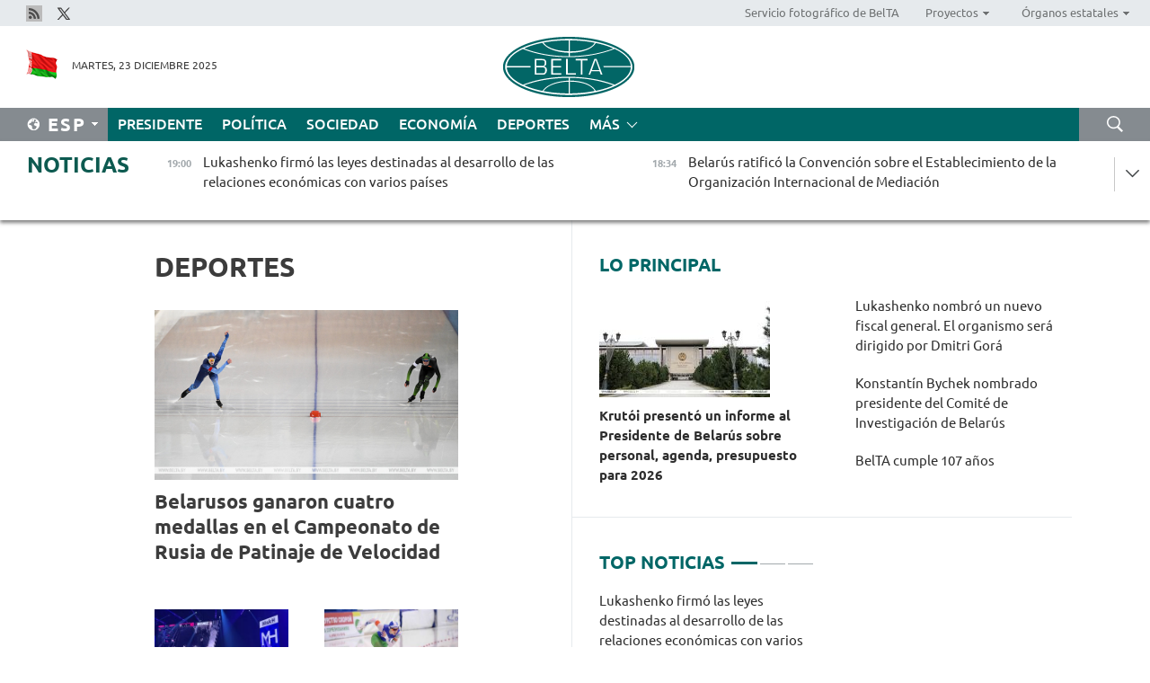

--- FILE ---
content_type: text/html; charset=UTF-8
request_url: https://esp.belta.by/sport/page/2/?day=30&month=01&year=24
body_size: 12774
content:
    
    	<!DOCTYPE HTML>
	<html lang="es-ES" >
	<head  prefix="article: https://ogp.me/ns/article#">
		<title>Deportes Página 2</title>
		<meta http-equiv="Content-Type" content="text/html; charset=utf-8">
                <meta name="viewport" content="width=device-width">
		<link rel="stylesheet" href="/styles/general_styles.css" type="text/css">
                                <link rel="stylesheet" href="/styles/styles2.css?1766520392" type="text/css">
                                <link rel="stylesheet" href="/styles/styles.css?1766520392" type="text/css">
                <link rel="stylesheet" href="/styles/tr_styles.css" type="text/css">
                            <link rel="icon" href="/desimages/fav.png" type="image/png">
		<meta name="keywords" content="Noticias de deporte, noticias deportivas, deporte, todo sobre el deporte, fútbol, noticias de fútbol, hockey, noticias de hockey, biatlón, resultados, tanteo, Dómracheva, tenis, baloncesto, voleibol, cuadros de torneos, resultados de partidos, Campeonato Mundial, Campeonato de Europa, gimnasia, freestyle, BATE, Dinamo">
		<meta name="description" content="Deporte. Noticias de deporte. Noticias del deporte belaruso y mundial. Del fútbol y el hockey al tenis y el biatlón Página 2">
                
                <link rel = "canonical" href="https://esp.belta.by/sport/page/2/">
                
	    		                        <!-- Yandex.Metrika informer -->
<a href="https://metrika.yandex.by/stat/?id=15029098&amp;from=informer"
target="_blank" rel="nofollow"><img src="https://informer.yandex.ru/informer/15029098/1_1_FFFFFFFF_EFEFEFFF_0_pageviews"
style="width:80px; height:15px; border:0; display:none" alt="Яндекс.Метрика" title="Яндекс.Метрика: данные за сегодня (просмотры)" class="ym-advanced-informer" data-cid="15029098" data-lang="ru" /></a>
<!-- /Yandex.Metrika informer -->

<!-- Yandex.Metrika counter -->
<script type="text/javascript" >
   (function(m,e,t,r,i,k,a){m[i]=m[i]||function(){(m[i].a=m[i].a||[]).push(arguments)};
   m[i].l=1*new Date();
   for (var j = 0; j < document.scripts.length; j++) {if (document.scripts[j].src === r) { return; }}
   k=e.createElement(t),a=e.getElementsByTagName(t)[0],k.async=1,k.src=r,a.parentNode.insertBefore(k,a)})
   (window, document, "script", "https://mc.yandex.ru/metrika/tag.js", "ym");

   ym(15029098, "init", {
        clickmap:true,
        trackLinks:true,
        accurateTrackBounce:true,
        webvisor:true
   });
</script>
<noscript><div><img src="https://mc.yandex.ru/watch/15029098" style="position:absolute; left:-9999px;" alt="" /></div></noscript>
<!-- /Yandex.Metrika counter -->

            
        

                                                                	</head>
	
	<body>

                
        <a id="top"></a>

    <div class="all   ">
        <div class="ban_main_top">
            
        </div>
        <div class="top_line">
	                <div class="social_icons">
                                          <a href="/rss" title="Rss"  target ="_blank" onmouseover="this.children[0].src='https://esp.belta.by/images/storage/banners/000015_e75332d9759a535dbd02582b38240ace_work.jpg'" onmouseout="this.children[0].src='https://esp.belta.by/images/storage/banners/000015_06c67faab12793f011de90a38aef8cf1_work.jpg'">
                    <img src="https://esp.belta.by/images/storage/banners/000015_06c67faab12793f011de90a38aef8cf1_work.jpg" alt="Rss" title="Rss" />
                </a>
                                              <a href="https://x.com/BeltaNoticias" title="X"  target ="_blank" onmouseover="this.children[0].src='https://esp.belta.by/images/storage/banners/000015_a684634ca82214029cee637c787afde4_work.jpg'" onmouseout="this.children[0].src='https://esp.belta.by/images/storage/banners/000015_37f1cc3c5e7e857bdb12fbc827944851_work.jpg'">
                    <img src="https://esp.belta.by/images/storage/banners/000015_37f1cc3c5e7e857bdb12fbc827944851_work.jpg" alt="X" title="X" />
                </a>
                        </div>
    
	        <script>
        var scroll_items = Array();
    </script>
<div class="projects_menu">
	
                    <div class="projects_menu_item " id="pr_el_114"><a target="_blank"  href="http://photobelta.by/"  title="Servicio fotográfico de BelTA" >
            <span>Servicio fotográfico de BelTA</span>    </a>
            </div>
	
                    <div class="projects_menu_item projects_menu_drop" id="pr_el_112"><a   href="https://esp.belta.by/"  title="Proyectos" >
            <span>Proyectos</span>    </a>
                    <script>
                var scroll_pr_m = "pr_m_112";
                scroll_items[scroll_items.length] = "pr_m_112";
            </script>
          <div class="projects_menu_s" id="pr_m_112">  
           	
                <div class="pr_menu_s_item">
                                                                                                                        <a target="_blank"   href="http://atom.belta.by/en" title="ENERGÍA NUCLEAR EN BELARÚS Y EN EL MUNDO" >ENERGÍA NUCLEAR EN BELARÚS Y EN EL MUNDO</a>
                        
                                    </div>
                       </div> 
            </div>
	
                    <div class="projects_menu_item projects_menu_drop" id="pr_el_115"><a   href="https://esp.belta.by/"  title="Órganos estatales" >
            <span>Órganos estatales</span>    </a>
                    <script>
                var scroll_pr_m = "pr_m_115";
                scroll_items[scroll_items.length] = "pr_m_115";
            </script>
          <div class="projects_menu_s" id="pr_m_115">  
           	
                <div class="pr_menu_s_item">
                                                                                                                        <a target="_blank"   href="http://president.gov.by/en/" title="Presidente de Belarús" >Presidente de Belarús</a>
                        
                                    </div>
            	
                <div class="pr_menu_s_item">
                                                                                                                        <a target="_blank"   href="http://www.government.by/en/" title="Consejo de Ministros" >Consejo de Ministros</a>
                        
                                    </div>
            	
                <div class="pr_menu_s_item">
                                                                                                                        <a target="_blank"   href="http://www.sovrep.gov.by/en/" title="Consejo de la República" >Consejo de la República</a>
                        
                                    </div>
            	
                <div class="pr_menu_s_item">
                                                                                                                        <a target="_blank"   href="http://house.gov.by/en/" title="Cámara de Representantes" >Cámara de Representantes</a>
                        
                                    </div>
            	
                <div class="pr_menu_s_item">
                                                                                                                        <a target="_blank"   href="http://www.kc.gov.by/en/" title="Tribunal Constitucional" >Tribunal Constitucional</a>
                        
                                    </div>
            	
                <div class="pr_menu_s_item">
                                                                                                                        <a target="_blank"   href="http://www.court.gov.by/" title="Tribunal Supremo" >Tribunal Supremo</a>
                        
                                    </div>
            	
                <div class="pr_menu_s_item">
                                                                                                                        <a target="_blank"   href="http://www.kgk.gov.by/en" title="Comité Estatal de Control" >Comité Estatal de Control</a>
                        
                                    </div>
            	
                <div class="pr_menu_s_item">
                                                                                                                        <a target="_blank"   href="http://www.prokuratura.gov.by/en/" title="Fiscalía General" >Fiscalía General</a>
                        
                                    </div>
            	
                <div class="pr_menu_s_item">
                                                                                                                        <a target="_blank"   href="http://www.nbrb.by/engl/" title="Banco Nacional" >Banco Nacional</a>
                        
                                    </div>
            	
                <div class="pr_menu_s_item">
                                                                                                                        <a target="_blank"   href="http://www.mas.by/ru" title="Ministerio de Arquitectura y Construcción" >Ministerio de Arquitectura y Construcción</a>
                        
                                    </div>
            	
                <div class="pr_menu_s_item">
                                                                                                                        <a target="_blank"   href="https://www.mvd.gov.by/en" title="Ministerio del Interior" >Ministerio del Interior</a>
                        
                                    </div>
            	
                <div class="pr_menu_s_item">
                                                                                                                        <a target="_blank"   href="http://minzdrav.gov.by/en/" title="Ministerio de Sanidad" >Ministerio de Sanidad</a>
                        
                                    </div>
            	
                <div class="pr_menu_s_item">
                                                                                                                        <a target="_blank"   href="http://www.mjkx.gov.by/" title="Ministerio de Servicios Comunales" >Ministerio de Servicios Comunales</a>
                        
                                    </div>
            	
                <div class="pr_menu_s_item">
                                                                                                                        <a target="_blank"   href="http://mfa.gov.by/en/" title="Ministerio de Asuntos Exteriores" >Ministerio de Asuntos Exteriores</a>
                        
                                    </div>
            	
                <div class="pr_menu_s_item">
                                                                                                                        <a target="_blank"   href="http://mininform.gov.by/en/" title="Ministerio de Información" >Ministerio de Información</a>
                        
                                    </div>
            	
                <div class="pr_menu_s_item">
                                                                                                                        <a target="_blank"   href="http://www.nalog.gov.by/ru/" title="Ministerio de Impuestos" >Ministerio de Impuestos</a>
                        
                                    </div>
            	
                <div class="pr_menu_s_item">
                                                                                                                        <a target="_blank"   href="http://www.kultura.by/en/" title="Ministerio de Cultura" >Ministerio de Cultura</a>
                        
                                    </div>
            	
                <div class="pr_menu_s_item">
                                                                                                                        <a target="_blank"   href="http://www.mlh.gov.by/en/" title="Ministerio de Economía Forestal" >Ministerio de Economía Forestal</a>
                        
                                    </div>
            	
                <div class="pr_menu_s_item">
                                                                                                                        <a target="_blank"   href="http://www.mil.by/en/" title="Ministerio de Defensa" >Ministerio de Defensa</a>
                        
                                    </div>
            	
                <div class="pr_menu_s_item">
                                                                                                                        <a target="_blank"   href="https://edu.gov.by/en-uk/" title="Ministerio de Educación" >Ministerio de Educación</a>
                        
                                    </div>
            	
                <div class="pr_menu_s_item">
                                                                                                                        <a target="_blank"   href="http://minpriroda.gov.by/en/" title="Ministerio de Recursos Naturales y Protección del Medio Ambiente" >Ministerio de Recursos Naturales y Protección del Medio Ambiente</a>
                        
                                    </div>
            	
                <div class="pr_menu_s_item">
                                                                                                                        <a target="_blank"   href="http://minprom.gov.by/en/home-2/" title="Ministerio de Industria" >Ministerio de Industria</a>
                        
                                    </div>
            	
                <div class="pr_menu_s_item">
                                                                                                                        <a target="_blank"   href="http://www.mpt.gov.by/en/" title="Ministerio de Comunicaciones e Informatización" >Ministerio de Comunicaciones e Informatización</a>
                        
                                    </div>
            	
                <div class="pr_menu_s_item">
                                                                                                                        <a target="_blank"   href="https://www.mshp.gov.by/en/" title="Ministerio de Agricultura y Alimentación" >Ministerio de Agricultura y Alimentación</a>
                        
                                    </div>
            	
                <div class="pr_menu_s_item">
                                                                                                                        <a target="_blank"   href="http://www.mst.by/en" title="Ministerio de Turismo y Deporte" >Ministerio de Turismo y Deporte</a>
                        
                                    </div>
            	
                <div class="pr_menu_s_item">
                                                                                                                        <a target="_blank"   href="https://www.mart.gov.by/en/sites/mart/home.html" title="Ministerio de Regulación Antimonopólica y Comercio" >Ministerio de Regulación Antimonopólica y Comercio</a>
                        
                                    </div>
            	
                <div class="pr_menu_s_item">
                                                                                                                        <a target="_blank"   href="http://www.mintrans.gov.by/ru/" title="Ministerio de Transportes y Comunicaciones" >Ministerio de Transportes y Comunicaciones</a>
                        
                                    </div>
            	
                <div class="pr_menu_s_item">
                                                                                                                        <a target="_blank"   href="http://www.mintrud.gov.by/en" title="Ministerio de Trabajo y Protección Social" >Ministerio de Trabajo y Protección Social</a>
                        
                                    </div>
            	
                <div class="pr_menu_s_item">
                                                                                                                        <a target="_blank"   href="http://mchs.gov.by/" title="Ministerio de Emergencias" >Ministerio de Emergencias</a>
                        
                                    </div>
            	
                <div class="pr_menu_s_item">
                                                                                                                        <a target="_blank"   href="http://www.minfin.gov.by/en/" title="Ministerio de Finanzas" >Ministerio de Finanzas</a>
                        
                                    </div>
            	
                <div class="pr_menu_s_item">
                                                                                                                        <a target="_blank"   href="http://www.economy.gov.by/en" title="Ministerio de Economía" >Ministerio de Economía</a>
                        
                                    </div>
            	
                <div class="pr_menu_s_item">
                                                                                                                        <a target="_blank"   href="http://www.minenergo.gov.by/en" title="Ministerio de Energía" >Ministerio de Energía</a>
                        
                                    </div>
            	
                <div class="pr_menu_s_item">
                                                                                                                        <a target="_blank"   href="http://minjust.gov.by/en/" title="Ministerio de Justicia" >Ministerio de Justicia</a>
                        
                                    </div>
            	
                <div class="pr_menu_s_item">
                                                                                                                        <a target="_blank"   href="https://www.vpk.gov.by/en/" title="Comité Estatal de Industria Militar" >Comité Estatal de Industria Militar</a>
                        
                                    </div>
            	
                <div class="pr_menu_s_item">
                                                                                                                        <a target="_blank"   href="http://www.kgb.by/en/" title="Comité de Seguridad Estatal" >Comité de Seguridad Estatal</a>
                        
                                    </div>
            	
                <div class="pr_menu_s_item">
                                                                                                                        <a target="_blank"   href="http://www.gki.gov.by/en/" title="Comité Estatal de Bienes" >Comité Estatal de Bienes</a>
                        
                                    </div>
            	
                <div class="pr_menu_s_item">
                                                                                                                        <a target="_blank"   href="http://www.gknt.gov.by/en/" title="Comité Estatal de Ciencia y Tecnología" >Comité Estatal de Ciencia y Tecnología</a>
                        
                                    </div>
            	
                <div class="pr_menu_s_item">
                                                                                                                        <a target="_blank"   href="https://gosstandart.gov.by/en/" title="Comité Estatal de Normalización" >Comité Estatal de Normalización</a>
                        
                                    </div>
            	
                <div class="pr_menu_s_item">
                                                                                                                        <a target="_blank"   href="https://gpk.gov.by/en/" title="Comité Fronterizo Estatal" >Comité Fronterizo Estatal</a>
                        
                                    </div>
            	
                <div class="pr_menu_s_item">
                                                                                                                        <a target="_blank"   href="http://www.gtk.gov.by/en" title="Comité Aduanero Estatal" >Comité Aduanero Estatal</a>
                        
                                    </div>
            	
                <div class="pr_menu_s_item">
                                                                                                                        <a target="_blank"   href="http://www.belstat.gov.by/en/" title="Comité Nacional de Estadística" >Comité Nacional de Estadística</a>
                        
                                    </div>
            	
                <div class="pr_menu_s_item">
                                                                                                                        <a target="_blank"   href="http://sk.gov.by/en/" title="Comité de Instrucción" >Comité de Instrucción</a>
                        
                                    </div>
            	
                <div class="pr_menu_s_item">
                                                                                                                        <a target="_blank"   href="http://brest-region.gov.by/index.php/en/" title="Comité Ejecutivo de la provincia de Brest" >Comité Ejecutivo de la provincia de Brest</a>
                        
                                    </div>
            	
                <div class="pr_menu_s_item">
                                                                                                                        <a target="_blank"   href="http://www.vitebsk-region.gov.by/en" title="Comité Ejecutivo de la provincia de Vítebsk" >Comité Ejecutivo de la provincia de Vítebsk</a>
                        
                                    </div>
            	
                <div class="pr_menu_s_item">
                                                                                                                        <a target="_blank"   href="http://gomel-region.gov.by/en/" title="Comité Ejecutivo de la provincia de Gómel" >Comité Ejecutivo de la provincia de Gómel</a>
                        
                                    </div>
            	
                <div class="pr_menu_s_item">
                                                                                                                        <a target="_blank"   href="http://www.region.grodno.by/ru/" title="Comité Ejecutivo de la provincia de Grodno" >Comité Ejecutivo de la provincia de Grodno</a>
                        
                                    </div>
            	
                <div class="pr_menu_s_item">
                                                                                                                        <a target="_blank"   href="http://www.minsk-region.gov.by/en/" title="Comité Ejecutivo de la provincia de Minsk" >Comité Ejecutivo de la provincia de Minsk</a>
                        
                                    </div>
            	
                <div class="pr_menu_s_item">
                                                                                                                        <a target="_blank"   href="http://mogilev-region.gov.by/" title="Comité Ejecutivo de la provincia de Moguiliov" >Comité Ejecutivo de la provincia de Moguiliov</a>
                        
                                    </div>
            	
                <div class="pr_menu_s_item">
                                                                                                                        <a target="_blank"   href="http://minsk.gov.by/en/" title="Comité Ejecutivo de la ciudad de Minsk" >Comité Ejecutivo de la ciudad de Minsk</a>
                        
                                    </div>
                       </div> 
            </div>
</div>

     
        </div>
        <div class="header">
            <div class="header_date">
                                            <a class="header_flag" href="/" title="Flag"  target ="_blank">
                <img 
                    src="https://esp.belta.by/images/storage/banners/000202_195d2019dea510c21d1786ef48d5d126_work.jpg" 
                    alt="Flag" 
                    title="Flag" 
                                    />
            </a>
            
                Martes, 23 Diciembre 2025
            </div>
	            	        <div class="logo">
            
                                                                    <a href="/" title="Agencia Telegráfica de Belarús"  target ="_self">
                            <span class="logo_img"><img src="https://esp.belta.by/images/storage/banners/000016_611c826de02523f480553429b10f429f_work.jpg" alt="Agencia Telegráfica de Belarús" title="Agencia Telegráfica de Belarús" /></span>
                                                    </a>
                                                        </div>
    
            <div class="weather_currency">
                <div class="weather_currency_inner">
                
	 	
                </div>
	    
            </div>
        </div>
    <div class="menu_line" >

	    <div class="main_langs" id="main_langs">
            <div class="main_langs_inner" id="main_langs_inner">
	
                                    <div class="main_lang_item" ><a target="_blank"   href="http://belta.by" title="Рус" >Рус</a></div>
        	
                                    <div class="main_lang_item" ><a target="_blank"   href="http://blr.belta.by" title="Бел" >Бел</a></div>
        	
                                    <div class="main_lang_item" ><a target="_blank"   href="https://pol.belta.by/" title="Pl" >Pl</a></div>
        	
                                    <div class="main_lang_item" ><a target="_blank"   href="http://eng.belta.by/" title="Eng" >Eng</a></div>
        	
                                    <div class="main_lang_item" ><a target="_blank"   href="http://deu.belta.by/" title="Deu" >Deu</a></div>
        	
                                                    	
                                    <div class="main_lang_item" ><a target="_blank"   href="http://chn.belta.by/" title="中文" >中文</a></div>
        </div>
<div class="main_lang_item main_lang_selected" ><a   href="https://esp.belta.by/" title="Esp">Esp</a></div>
</div>
		

	       <div class="h_menu_fp" id="h_menu_fp" >
    <div class="h_menu_title" id="h_menu_title">
                Menú
    </div>
            <div class="h_menu_s" id="h_menu_s"></div>
        <div class="menu_more">
            <div class="menu_more_title" id="h_menu_more" >Más </div>
                    <div id="h_menu" class="h_menu">
                <div class="content_all_margin">
	                        <div class="menu_els" id="h_menu_line_1">
                                                            <div class="menu_item " id="h_menu_item_1_1">
                            <a   href="https://esp.belta.by/president/" title="Presidente">Presidente</a>
                        </div>
                                                                                <div class="menu_item " id="h_menu_item_1_2">
                            <a   href="https://esp.belta.by/politics/" title="Política">Política</a>
                        </div>
                                                                                <div class="menu_item " id="h_menu_item_1_3">
                            <a   href="https://esp.belta.by/society/" title="Sociedad">Sociedad</a>
                        </div>
                                                                                <div class="menu_item " id="h_menu_item_1_4">
                            <a   href="https://esp.belta.by/economics/" title="Economía">Economía</a>
                        </div>
                                                                                <div class="menu_item menu_item_selected" id="h_menu_item_1_5">
                            <a   href="https://esp.belta.by/sport/" title="Deportes">Deportes</a>
                        </div>
                                                </div>
                                            <div class="menu_els" id="h_menu_line_2">
                                                            <div class="menu_item " id="h_menu_item_2_1">
                            <a   href="https://esp.belta.by/video/" title="Vídeo">Vídeo</a>
                        </div>
                                                </div>
                            </div>
       
    </div>
                    </div>
           </div>            
	


	
    
    
	    <div class="search_btn" onclick="open_search('search')"></div>
<form action="/search/getResultsForPeriod/" id="search">
    <input type="text" name="query" value="" placeholder="Búsqueda por el sitio" class="search_edit"/>
    <input type="submit" value="Búsqueda" class="search_submit" />
    <div class="clear"></div>
        <div class="fp_search_where">
        <span id="fp_search_where">Lugar de búsqueda:</span>
            <input type="radio" name="group" value="0" id="group_0"/><label for="group_0">Buscar en todas las secciones</label>
                            </div>
       <div class="fp_search_where">
        <span id="fp_search_when">En el período</span>
            <input type="radio" name="period" value="0" id="period_0"/><label for="period_0">En todo el período</label>
            <input type="radio" name="period" value="1" id="period_1"/><label for="period_1">En un día</label>
            <input type="radio" name="period" value="2" id="period_2"/><label for="period_2">En una semana</label>
            <input type="radio" name="period" value="3" id="period_3"/><label for="period_3">En un mes</label>
            <input type="radio" name="period" value="4" id="period_4"/><label for="period_4">En un año</label>
                </div>
    <div class="search_close close_btn" onclick="close_search('search')"></div>
</form>
   

    </div>
    <div class="top_lenta_inner">
  <div class="top_lenta">
    <a href="/" title="Ir al inicio" class="tl_logo"></a>
    <div class="tl_title">
                    <a href="https://esp.belta.by/all_news" title="Noticias">Noticias</a>
            </div>
                            <div class="tl_inner" id="tl_inner">
        
        <div class="tl_item">
	        	            	        	                                                                        	                	                                <a  href="https://esp.belta.by/president/view/lukashenko-firm-las-leyes-destinadas-al-desarrollo-de-las-relaciones-econmicas-con-varios-pases-88106-2025/"   title="Lukashenko firmó las leyes destinadas al desarrollo de las relaciones económicas con varios países ">
                    <span class="tl_date">
                                                                                                <span>19:00</span>
                    </span>
                    <span class="tl_news">Lukashenko firmó las leyes destinadas al desarrollo de las relaciones económicas con varios países </span>
                    <span class="tl_node">Presidente</span>
                </a>
        </div>
        
        <div class="tl_item">
	        	            	        	                                                                        	                	                                <a  href="https://esp.belta.by/president/view/belars-ratific-la-convencin-sobre-el-establecimiento-de-la-organizacin-internacional-de-mediacin-88105-2025/"   title="Belarús ratificó la Convención sobre el Establecimiento de la Organización Internacional de Mediación ">
                    <span class="tl_date">
                                                                                                <span>18:34</span>
                    </span>
                    <span class="tl_news">Belarús ratificó la Convención sobre el Establecimiento de la Organización Internacional de Mediación </span>
                    <span class="tl_node">Presidente</span>
                </a>
        </div>
        
        <div class="tl_item">
	        	            	        	                                                                        	                	                                <a  href="https://esp.belta.by/president/view/bychek-con-el-grado-especial-de-general-mayor-de-justicia-88104-2025/"   title="Bychek, con el grado especial de general mayor de justicia ">
                    <span class="tl_date">
                                                                                                <span>18:15</span>
                    </span>
                    <span class="tl_news">Bychek, con el grado especial de general mayor de justicia </span>
                    <span class="tl_node">Presidente</span>
                </a>
        </div>
        
        <div class="tl_item">
	        	            	        	                                                                        	                	                                <a  href="https://esp.belta.by/society/view/presentado-al-personal-el-nuevo-jefe-del-comit-de-investigacin-88103-2025/"   title="Presentado al personal el nuevo jefe del Comité de Investigación">
                    <span class="tl_date">
                                                                                                <span>17:52</span>
                    </span>
                    <span class="tl_news">Presentado al personal el nuevo jefe del Comité de Investigación</span>
                    <span class="tl_node">Sociedad</span>
                </a>
        </div>
        
        <div class="tl_item">
	        	            	        	                                                                        	                	                                <a  href="https://esp.belta.by/society/view/alinik-el-discurso-del-presidente-de-belars-en-la-aptb-fue-un-poderoso-llamamiento-a-la-accin-en-88102-2025/"   title="Aléinik: El discurso del Presidente de Belarús en la APTB fue un poderoso llamamiento a la acción en prácticamente todos los ámbitos del desarrollo del Estado ">
                    <span class="tl_date">
                                                                                                <span>17:20</span>
                    </span>
                    <span class="tl_news">Aléinik: El discurso del Presidente de Belarús en la APTB fue un poderoso llamamiento a la acción en prácticamente todos los ámbitos del desarrollo del Estado </span>
                    <span class="tl_node">Sociedad</span>
                </a>
        </div>
        
        <div class="tl_item">
	        	            	        	                                                                        	                	                                <a  href="https://esp.belta.by/society/view/turchn-present-al-colectivo-de-la-fiscala-general-al-nuevo-jefe-88101-2025/"   title="
 Turchín presentó al colectivo de la Fiscalía General al nuevo jefe
 ">
                    <span class="tl_date">
                                                                                                <span>16:52</span>
                    </span>
                    <span class="tl_news">
 Turchín presentó al colectivo de la Fiscalía General al nuevo jefe
 </span>
                    <span class="tl_node">Sociedad</span>
                </a>
        </div>
        
        <div class="tl_item">
	        	            	        	                                                                        	                	                                <a  href="https://esp.belta.by/sport/view/belarusos-ganaron-cuatro-medallas-en-el-campeonato-de-rusia-de-patinaje-de-velocidad-88099-2025/"   title="
 Belarusos ganaron cuatro medallas en el Campeonato de Rusia de Patinaje de Velocidad
 ">
                    <span class="tl_date">
                                                                                                <span>16:26</span>
                    </span>
                    <span class="tl_news">
 Belarusos ganaron cuatro medallas en el Campeonato de Rusia de Patinaje de Velocidad
 </span>
                    <span class="tl_node">Deportes</span>
                </a>
        </div>
        
        <div class="tl_item">
	        	            	        	                                                                        	                	                                <a  href="https://esp.belta.by/president/view/kruti-present-un-informe-al-presidente-de-belars-sobre-personal-agenda-presupuesto-para-2026-88100-2025/"   title="Krutói presentó un informe al Presidente de Belarús sobre personal, agenda, presupuesto para 2026">
                    <span class="tl_date">
                                                                                                <span>15:57</span>
                    </span>
                    <span class="tl_news">Krutói presentó un informe al Presidente de Belarús sobre personal, agenda, presupuesto para 2026</span>
                    <span class="tl_node">Presidente</span>
                </a>
        </div>
        
        <div class="tl_item">
	        	            	        	                                                                        	                	                                <a  href="https://esp.belta.by/society/view/adnde-ir-para-comer-rico-peculiaridades-del-turismo-gastronmico-en-belars-88098-2025/"   title="¿Adónde ir para comer rico? Peculiaridades del turismo gastronómico en Belarús">
                    <span class="tl_date">
                                                                                                <span>15:29</span>
                    </span>
                    <span class="tl_news">¿Adónde ir para comer rico? Peculiaridades del turismo gastronómico en Belarús</span>
                    <span class="tl_node">Sociedad</span>
                </a>
        </div>
        
        <div class="tl_item">
	        	            	        	                                                                        	                	                                <a  href="https://esp.belta.by/society/view/volfvich-la-participacin-en-la-campaa-nuestros-hijos-nos-ayuda-a-ser-ms-bondadosos-88097-2025/"   title="
 Volfóvich: La participación en la campaña &quot;Nuestros hijos&quot; nos ayuda a ser más bondadosos
 ">
                    <span class="tl_date">
                                                                                                <span>14:55</span>
                    </span>
                    <span class="tl_news">
 Volfóvich: La participación en la campaña "Nuestros hijos" nos ayuda a ser más bondadosos
 </span>
                    <span class="tl_node">Sociedad</span>
                </a>
        </div>
        
        <div class="tl_item">
	        	            	        	                                                                        	                	                                <a  href="https://esp.belta.by/economics/view/krupk-sobre-el-programa-de-desarrollo-socioeconmico-crecimiento-econmico-como-herramienta-para-mejorar-88088-2025/"   title="Krupkó sobre el programa de desarrollo socioeconómico: Crecimiento económico como herramienta para mejorar la calidad de vida ">
                    <span class="tl_date">
                                                                                                <span>14:28</span>
                    </span>
                    <span class="tl_news">Krupkó sobre el programa de desarrollo socioeconómico: Crecimiento económico como herramienta para mejorar la calidad de vida </span>
                    <span class="tl_node">Economía</span>
                </a>
        </div>
        
        <div class="tl_item">
	        	            	        	                                                                        	                	                                <a  href="https://esp.belta.by/politics/view/el-embajador-de-tayikistn-sobre-la-presidencia-de-tayikistn-en-la-cei-bakhtovar-safarzoda-88085-2025/"   title="
 El embajador de Tayikistán sobre la presidencia de Tayikistán en la CEI
  
   
  
 Bakhtovar Safarzoda
 ">
                    <span class="tl_date">
                                                                                                <span>14:00</span>
                    </span>
                    <span class="tl_news">
 El embajador de Tayikistán sobre la presidencia de Tayikistán en la CEI
  
   
  
 Bakhtovar Safarzoda
 </span>
                    <span class="tl_node">Política</span>
                </a>
        </div>
        
        <div class="tl_item">
	        	            	        	                                                                        	                	                                <a  href="https://esp.belta.by/president/view/lukashenko-exige-excluir-cualquier-inclinacin-hacia-la-lucha-revolucionaria-88095-2025/"   title="
 Lukashenko exige excluir cualquier inclinación hacia la lucha &quot;revolucionaria&quot;
 ">
                    <span class="tl_date">
                                                                                                <span>13:39</span>
                    </span>
                    <span class="tl_news">
 Lukashenko exige excluir cualquier inclinación hacia la lucha "revolucionaria"
 </span>
                    <span class="tl_node">Presidente</span>
                </a>
        </div>
        
        <div class="tl_item">
	        	            	        	                                                                        	                	                                <a  href="https://esp.belta.by/president/view/lukashenko-encarg-al-fiscal-general-controlar-la-realizacin-de-los-verdaderos-derechos-humanos-en-el-pas-88094-2025/"   title="Lukashenko encargó al fiscal general controlar la realización de los verdaderos derechos humanos en el país   ">
                    <span class="tl_date">
                                                                                                <span>13:36</span>
                    </span>
                    <span class="tl_news">Lukashenko encargó al fiscal general controlar la realización de los verdaderos derechos humanos en el país   </span>
                    <span class="tl_node">Presidente</span>
                </a>
        </div>
        
        <div class="tl_item">
	        	            	        	                                                                        	                	                                <a  href="https://esp.belta.by/president/view/lukashenko-la-fiscala-debe-ser-un-verdadero-estado-mayor-y-no-solo-en-la-lucha-contra-la-corrupcin-88093-2025/"   title="
 Lukashenko: La Fiscalía debe ser un verdadero estado mayor, y no solo en la lucha contra la corrupción
 ">
                    <span class="tl_date">
                                                                                                <span>13:29</span>
                    </span>
                    <span class="tl_news">
 Lukashenko: La Fiscalía debe ser un verdadero estado mayor, y no solo en la lucha contra la corrupción
 </span>
                    <span class="tl_node">Presidente</span>
                </a>
        </div>
        
        <div class="tl_item">
	        	            	        	                                                                        	                	                                <a  href="https://esp.belta.by/president/view/lukashenko-si-no-reprimir-la-corrupcin-llegaremos-a-la-guerra-88092-2025/"   title="Lukashenko: Si no reprimir la corrupción, llegaremos a la guerra ">
                    <span class="tl_date">
                                                                                                <span>13:25</span>
                    </span>
                    <span class="tl_news">Lukashenko: Si no reprimir la corrupción, llegaremos a la guerra </span>
                    <span class="tl_node">Presidente</span>
                </a>
        </div>
        
        <div class="tl_item">
	        	            	        	                                                                        	                	                                <a  href="https://esp.belta.by/president/view/lukashenko-sobre-los-culpables-del-genocidio-del-pueblo-belaruso-88091-2025/"   title="Lukashenko sobre los culpables del genocidio del pueblo belaruso  ">
                    <span class="tl_date">
                                                                                                <span>13:13</span>
                    </span>
                    <span class="tl_news">Lukashenko sobre los culpables del genocidio del pueblo belaruso  </span>
                    <span class="tl_node">Presidente</span>
                </a>
        </div>
        
        <div class="tl_item">
	        	            	        	                                                                        	                	                                <a  href="https://esp.belta.by/president/view/konstantn-bychek-nombrado-presidente-del-comit-de-investigacin-de-belars-88090-2025/"   title="
 Konstantín Bychek nombrado presidente del Comité de Investigación de Belarús
 ">
                    <span class="tl_date">
                                                                                                <span>13:00</span>
                    </span>
                    <span class="tl_news">
 Konstantín Bychek nombrado presidente del Comité de Investigación de Belarús
 </span>
                    <span class="tl_node">Presidente</span>
                </a>
        </div>
        
        <div class="tl_item">
	        	            	        	                                                                        	                	                                <a  href="https://esp.belta.by/president/view/lukashenko-nombr-un-nuevo-fiscal-general-el-organismo-ser-dirigido-por-dmitri-gor-88089-2025/"   title="
 Lukashenko nombró un nuevo fiscal general. El organismo será dirigido por Dmitri Gorá
 ">
                    <span class="tl_date">
                                                                                                <span>12:50</span>
                    </span>
                    <span class="tl_news">
 Lukashenko nombró un nuevo fiscal general. El organismo será dirigido por Dmitri Gorá
 </span>
                    <span class="tl_node">Presidente</span>
                </a>
        </div>
        
        <div class="tl_item">
	        	            	        	                                                                        	                	                                <a  href="https://esp.belta.by/sport/view/rudenko-triunf-en-el-campeonato-de-rusia-de-patinaje-de-velocidad-88084-2025/"   title="Rudenko triunfó en el Campeonato de Rusia de Patinaje de Velocidad  ">
                    <span class="tl_date">
                                                                                                <span>12:35</span>
                    </span>
                    <span class="tl_news">Rudenko triunfó en el Campeonato de Rusia de Patinaje de Velocidad  </span>
                    <span class="tl_node">Deportes</span>
                </a>
        </div>
        
        <div class="tl_item">
	        	            	        	                                                                        	                	                                <a  href="https://esp.belta.by/society/view/el-ministerio-de-asuntos-exteriores-de-belars-felicit-a-los-nios-del-centro-social-capitalino-88087-2025/"   title="
 El Ministerio de Asuntos Exteriores de Belarús felicitó a los niños del centro social capitalino
 ">
                    <span class="tl_date">
                                                                                                <span>12:19</span>
                    </span>
                    <span class="tl_news">
 El Ministerio de Asuntos Exteriores de Belarús felicitó a los niños del centro social capitalino
 </span>
                    <span class="tl_node">Sociedad</span>
                </a>
        </div>
        
        <div class="tl_item">
	        	            	        	                                                                        	                	                                <a  href="https://esp.belta.by/partner_news/view/colombia-destacan-potencialidades-de-destinos-tursticos-emergentes-88082-2025/"   title="Colombia: Destacan potencialidades de destinos turísticos emergentes ">
                    <span class="tl_date">
                                                                                                <span>12:00</span>
                    </span>
                    <span class="tl_news">Colombia: Destacan potencialidades de destinos turísticos emergentes </span>
                    <span class="tl_node">Socios</span>
                </a>
        </div>
        
        <div class="tl_item">
	        	            	        	                                                                        	                	                                <a  href="https://esp.belta.by/society/view/ms-de-425-mil-personas-llegaron-a-belars-en-vuelos-regulares-de-air-china-en-ms-de-10-aos-88083-2025/"   title="Más de 425 mil personas llegaron a Belarús en vuelos regulares de Air China en más de 10 años ">
                    <span class="tl_date">
                                                                                                <span>11:37</span>
                    </span>
                    <span class="tl_news">Más de 425 mil personas llegaron a Belarús en vuelos regulares de Air China en más de 10 años </span>
                    <span class="tl_node">Sociedad</span>
                </a>
        </div>
        
        <div class="tl_item">
	        	            	        	                                                                        	                	                                <a  href="https://esp.belta.by/politics/view/belars-y-tayikistn-determinaron-las-direcciones-de-cooperacin-en-el-mbito-de-la-construccin-88081-2025/"   title="
 Belarús y Tayikistán determinaron las direcciones de cooperación en el ámbito de la construcción
 ">
                    <span class="tl_date">
                                                                                                <span>11:06</span>
                    </span>
                    <span class="tl_news">
 Belarús y Tayikistán determinaron las direcciones de cooperación en el ámbito de la construcción
 </span>
                    <span class="tl_node">Política</span>
                </a>
        </div>
        
        <div class="tl_item">
	        	            	        	                                                                        	                	                                <a  href="https://esp.belta.by/society/view/el-delegado-de-la-asamblea-popular-de-toda-belars-sobre-la-modernizacin-de-la-industria-maderera-88080-2025/"   title="El delegado de la Asamblea Popular de toda Belarús sobre la modernización de la industria maderera">
                    <span class="tl_date">
                                                                                                <span>10:41</span>
                    </span>
                    <span class="tl_news">El delegado de la Asamblea Popular de toda Belarús sobre la modernización de la industria maderera</span>
                    <span class="tl_node">Sociedad</span>
                </a>
        </div>
        
        <div class="tl_item">
	        	            	        	                                                                        	                	                                <a  href="https://esp.belta.by/economics/view/gobiernos-de-belars-y-rusia-discutieron-proyectos-conjuntos-en-energa-industria-y-complejo-88079-2025/"   title="
 Gobiernos de Belarús y Rusia discutieron proyectos conjuntos en energía, industria y complejo agroindustrial
 ">
                    <span class="tl_date">
                                                                                                <span>10:17</span>
                    </span>
                    <span class="tl_news">
 Gobiernos de Belarús y Rusia discutieron proyectos conjuntos en energía, industria y complejo agroindustrial
 </span>
                    <span class="tl_node">Economía</span>
                </a>
        </div>
        
        <div class="tl_item">
	        	            	        	                                                                        	                	                                <a  href="https://esp.belta.by/society/view/gobierno-de-letonia-extendi-el-control-fronterizo-reforzado-en-la-frontera-con-belars-88078-2025/"   title="
 Gobierno de Letonia extendió el control fronterizo reforzado en la frontera con Belarús
 ">
                    <span class="tl_date">
                                                                                                <span>09:51</span>
                    </span>
                    <span class="tl_news">
 Gobierno de Letonia extendió el control fronterizo reforzado en la frontera con Belarús
 </span>
                    <span class="tl_node">Sociedad</span>
                </a>
        </div>
        
        <div class="tl_item">
	        	            	        	                                                                        	                	                                <a  href="https://esp.belta.by/society/view/qu-conclusiones-sac-belars-de-la-pandemia-de-covid-19-88077-2025/"   title="
 ¿Qué conclusiones sacó Belarús de la pandemia de COVID-19?
 ">
                    <span class="tl_date">
                                                                                                <span>09:24</span>
                    </span>
                    <span class="tl_news">
 ¿Qué conclusiones sacó Belarús de la pandemia de COVID-19?
 </span>
                    <span class="tl_node">Sociedad</span>
                </a>
        </div>
        
        <div class="tl_item">
	        	            	        	                                                                        	                	                                <a  href="https://esp.belta.by/society/view/belta-cumple-107-aos-88076-2025/"   title="
 BelTA cumple 107 años
 ">
                    <span class="tl_date">
                                                                                                <span>09:00</span>
                    </span>
                    <span class="tl_news">
 BelTA cumple 107 años
 </span>
                    <span class="tl_node">Sociedad</span>
                </a>
        </div>
        
        <div class="tl_item">
	        	            	            	            	        	                            <div class="lenta_date_box">
                    <div class="lenta_date">
                   	               22.12.25
	                              <div class="line"></div>
                    </div>
                    </div>
	                                                                        	                	                                <a  href="https://esp.belta.by/society/view/la-provincia-de-brest-trajo-un-rbol-de-los-deseos-a-la-exposicin-mi-belars-88073-2025/"   title="La provincia de Brest trajo un árbol de los deseos a la exposición Mi Belarús">
                    <span class="tl_date">
                                                                                                    <span class="lenta_date_past">22.12.25</span>
                                                <span>19:00</span>
                    </span>
                    <span class="tl_news">La provincia de Brest trajo un árbol de los deseos a la exposición Mi Belarús</span>
                    <span class="tl_node">Sociedad</span>
                </a>
        </div>
        <a class="all_news" href="https://esp.belta.by/all_news" title="Todas las noticias">Todas las noticias</a> 
    </div>
    <div class="tl_arrow" title="" id="tl_arrow"></div>
    <a class="all_news main_left_col" href="https://esp.belta.by/all_news" title="Todas las noticias">Todas las noticias</a> 
  </div>
    
</div>    <div class="main">
      <div class="content">  
          <div class="content_margin">       
        	    
						    <div class="content_margin">    
	<h1 class="upper">Deportes</h1>
	    <div class="main_in_rubric">
                                                                <a href="https://esp.belta.by/sport/view/belarusos-ganaron-cuatro-medallas-en-el-campeonato-de-rusia-de-patinaje-de-velocidad-88099-2025/"  title="
 Belarusos ganaron cuatro medallas en el Campeonato de Rusia de Patinaje de Velocidad
 " class="news_with_rubric_img">
                <img src="https://esp.belta.by/images/storage/news/with_archive/2025/000028_1766494700_88099_big.jpg" alt="" title=""/>
            </a>
                <a href="https://esp.belta.by/sport/view/belarusos-ganaron-cuatro-medallas-en-el-campeonato-de-rusia-de-patinaje-de-velocidad-88099-2025/"  title="
 Belarusos ganaron cuatro medallas en el Campeonato de Rusia de Patinaje de Velocidad
 " class="main_news1_title">
            
 Belarusos ganaron cuatro medallas en el Campeonato de Rusia de Patinaje de Velocidad
 
        </a>
            </div>

    <div >
	                                                                                                                        <div class="news_item_main">
                                            <a href="https://esp.belta.by/sport/view/el-equipo-belaruso-gan-el-primer-match-en-el-torneo-de-tiro-phygital-en-abu-dabi-88062-2025/"  title="
 El equipo belaruso ganó el primer match en el torneo de tiro phygital en Abu Dabi
 " class="news_with_rubric_img">
                           <img src="https://esp.belta.by/images/storage/news/with_archive/2025/000028_1766400654_88062_medium.jpg" alt="Foto de phygitalsports.by" title="Foto de phygitalsports.by"/>
                        </a>
                                        <a href="https://esp.belta.by/sport/view/el-equipo-belaruso-gan-el-primer-match-en-el-torneo-de-tiro-phygital-en-abu-dabi-88062-2025/"  title="
 El equipo belaruso ganó el primer match en el torneo de tiro phygital en Abu Dabi
 ">
                            
 El equipo belaruso ganó el primer match en el torneo de tiro phygital en Abu Dabi
 
                    </a>
            </div>
	                                                                                                                        <div class="news_item_main">
                                            <a href="https://esp.belta.by/sport/view/domortskaya-campeona-de-rusia-de-patinaje-sobre-hielo-88007-2025/"  title="
 Domorátskaya, campeona de Rusia de patinaje de velocidad
 " class="news_with_rubric_img">
                           <img src="https://esp.belta.by/images/storage/news/with_archive/2025/000028_1766298532_88007_medium.jpg" alt="Foto del archivo del CON" title="Foto del archivo del CON"/>
                        </a>
                                        <a href="https://esp.belta.by/sport/view/domortskaya-campeona-de-rusia-de-patinaje-sobre-hielo-88007-2025/"  title="
 Domorátskaya, campeona de Rusia de patinaje de velocidad
 ">
                            
 Domorátskaya, campeona de Rusia de patinaje de velocidad
 
                    </a>
            </div>
	    </div>
    </div>    
	<div class="content_margin" id="inner">    
	                  	           	     
                       
                                                                                          <div class="new_date">
                    <div class="day">14</div><div class="month_year"><span>.</span>12.25</div>
                </div>
                           <div class="news_item">
               <div class="date">15:42</div>
		<a href="/sport/view/gimnastas-belarusos-con-ms-de-una-decena-de-medallas-de-oro-en-el-torneo-de-taskent-87752-2025/"  title="Gimnastas belarusos con más de una decena de medallas de oro en el torneo de Taskent" class="rubric_item_title">
			Gimnastas belarusos con más de una decena de medallas de oro en el torneo de Taskent
		</a>
    
        </div>
                  	           	     
                       
                                         <div class="news_item">
               <div class="date">11:45</div>
		<a href="/sport/view/la-patinadora-de-velocidad-zyeva-se-clasifica-para-los-juegos-olmpicos-de-2026-87742-2025/"  title="
 La patinadora de velocidad Zúyeva se clasifica para los Juegos Olímpicos de 2026
 " class="rubric_item_title">
			
 La patinadora de velocidad Zúyeva se clasifica para los Juegos Olímpicos de 2026
 
		</a>
    
        </div>
                  	           	     
                       
                                         <div class="news_item">
               <div class="date">09:00</div>
		<a href="/sport/view/el-belaruso-rlich-se-proclam-campen-mundial-de-combate-cuerpo-a-cuerpo-87738-2025/"  title="El belaruso Rólich se proclamó campeón mundial de combate cuerpo a cuerpo" class="rubric_item_title">
			El belaruso Rólich se proclamó campeón mundial de combate cuerpo a cuerpo
		</a>
    
        </div>
                  	           	     
                       
                                                                                          <div class="new_date">
                    <div class="day">13</div><div class="month_year"><span>.</span>12.25</div>
                </div>
                           <div class="news_item">
               <div class="date">15:49</div>
		<a href="/sport/view/jomutinskaya-concluye-su-participacin-en-el-torneo-itf-de-egipto-87731-2025/"  title="Jomutiánskaya concluye su participación en el torneo ITF de Egipto" class="rubric_item_title">
			Jomutiánskaya concluye su participación en el torneo ITF de Egipto
		</a>
    
        </div>
                  	           	     
                       
                                                                                          <div class="new_date">
                    <div class="day">12</div><div class="month_year"><span>.</span>12.25</div>
                </div>
                           <div class="news_item">
               <div class="date">11:00</div>
		<a href="/sport/view/el-coi-recomend-permitir-la-participacin-de-belarusos-en-torneos-juveniles-con-smbolos-nacionales-87698-2025/"  title="
 El COI recomendó permitir la participación de belarusos en torneos juveniles con símbolos nacionales
 " class="rubric_item_title">
			
 El COI recomendó permitir la participación de belarusos en torneos juveniles con símbolos nacionales
 
		</a>
    
        </div>
                  	           	     
                       
                                         <div class="news_item">
               <div class="date">10:01</div>
		<a href="/sport/view/el-coi-autoriza-la-celebracin-de-competiciones-internacionales-en-belars-87697-2025/"  title="
 El COI autoriza la celebración de competiciones internacionales en Belarús
 " class="rubric_item_title">
			
 El COI autoriza la celebración de competiciones internacionales en Belarús
 
		</a>
    
        </div>
                  	           	     
                       
                                                                                          <div class="new_date">
                    <div class="day">11</div><div class="month_year"><span>.</span>12.25</div>
                </div>
                           <div class="news_item">
               <div class="date">10:54</div>
		<a href="/sport/view/jomutinskaya-avanz-a-18-de-final-del-torneo-itf-en-egipto-87672-2025/"  title="
 Jomutiánskaya avanzó a 1/8 de final del torneo ITF en Egipto
 " class="rubric_item_title">
			
 Jomutiánskaya avanzó a 1/8 de final del torneo ITF en Egipto
 
		</a>
    
        </div>
                  	           	     
                       
                                                                                          <div class="new_date">
                    <div class="day">10</div><div class="month_year"><span>.</span>12.25</div>
                </div>
                           <div class="news_item">
               <div class="date">15:59</div>
		<a href="/sport/view/guskova-y-otros-cinco-belarusos-recibieron-estatus-neutrales-de-la-fis-87663-2025/"  title="
 Guskova y otros cinco belarusos recibieron estatus neutrales de la FIS 
 " class="rubric_item_title">
			
 Guskova y otros cinco belarusos recibieron estatus neutrales de la FIS 
 
		</a>
    
        </div>
                  	           	     
                       
                                         <div class="news_item">
               <div class="date">14:55</div>
		<a href="/sport/view/los-belarusos-obtuvieron-siete-premios-en-torneo-de-boxeo-juvenil-en-china-87661-2025/"  title="
 Los belarusos obtuvieron siete premios en torneo de boxeo juvenil en China
 " class="rubric_item_title">
			
 Los belarusos obtuvieron siete premios en torneo de boxeo juvenil en China
 
		</a>
    
        </div>
                  	           	     
                       
                                                                                          <div class="new_date">
                    <div class="day">08</div><div class="month_year"><span>.</span>12.25</div>
                </div>
                           <div class="news_item">
               <div class="date">16:13</div>
		<a href="/sport/view/shimanvich-gan-los-cien-metros-braza-en-el-torneo-de-dubi-87607-2025/"  title="Shimanóvich ganó los cien metros braza en el torneo de Dubái" class="rubric_item_title">
			Shimanóvich ganó los cien metros braza en el torneo de Dubái
		</a>
    
        </div>
 
        
				        	<div class="pages pages_shift" id="pages">
               <div class="pages_inner">
				                    <a href="/sport/page/1/?day=08&month=12&year=25" title="Anterior" class="p_prev" >Anterior</a>
						                    <a href="/sport/page/1/?day=08&month=12&year=25" title="1" class="page_item " >1</a>
		                    <a href="/sport/page/2/?day=08&month=12&year=25" title="2" class="page_item page_item_selected" >2</a>
		                    <a href="/sport/page/3/?day=08&month=12&year=25" title="3" class="page_item " >3</a>
		                    <a href="/sport/page/4/?day=08&month=12&year=25" title="4" class="page_item " >4</a>
		                    <a href="/sport/page/5/?day=08&month=12&year=25" title="5" class="page_item " >5</a>
		                    <a href="/sport/page/6/?day=08&month=12&year=25" title="6" class="page_item " >6</a>
		                    <a href="/sport/page/7/?day=08&month=12&year=25" title="7" class="page_item " >7</a>
		                    <a href="/sport/page/8/?day=08&month=12&year=25" title="8" class="page_item " >8</a>
		                    <a href="/sport/page/9/?day=08&month=12&year=25" title="9" class="page_item " >9</a>
		                    <a href="/sport/page/10/?day=08&month=12&year=25" title="10" class="page_item " >10</a>
			
					<a href="/sport/page/11/?day=08&month=12&year=25" title="" class="p_next_block" >[11..21]</a>
		                			<a href="/sport/page/3/?day=08&month=12&year=25" title="Siguiente" class="p_next" >Siguiente</a>
		            </div>
    </div>        </div>

          </div>
      </div>
      		      		                <!--noindex-->
  <div class="main_news_inner">
	<div class="block_title">Lo principal</div>
    <div class="mni_col">    
            <div class="rc_item rc_item_main">                                                                	                	                                                    <a href="https://esp.belta.by/president/view/kruti-present-un-informe-al-presidente-de-belars-sobre-personal-agenda-presupuesto-para-2026-88100-2025/" title="Krutói presentó un informe al Presidente de Belarús sobre personal, agenda, presupuesto para 2026" >
                        <img src="https://esp.belta.by/images/storage/news/with_archive/2025/000019_1766495024_88100_small.jpg" alt="" title=""/>
                    </a>
                               
                <a href="https://esp.belta.by/president/view/kruti-present-un-informe-al-presidente-de-belars-sobre-personal-agenda-presupuesto-para-2026-88100-2025/" title="Krutói presentó un informe al Presidente de Belarús sobre personal, agenda, presupuesto para 2026" class="last_news_title_main" >Krutói presentó un informe al Presidente de Belarús sobre personal, agenda, presupuesto para 2026
                     
                                    </a>
              </div>
        </div>
    
    


	    <div class="mni_col">
             <div class="rc_item">                                                                	                	                                               
                <a href="https://esp.belta.by/president/view/lukashenko-nombr-un-nuevo-fiscal-general-el-organismo-ser-dirigido-por-dmitri-gor-88089-2025/" title="
 Lukashenko nombró un nuevo fiscal general. El organismo será dirigido por Dmitri Gorá
 "  >
 Lukashenko nombró un nuevo fiscal general. El organismo será dirigido por Dmitri Gorá
 
                     
                                    </a>
              </div>
             <div class="rc_item">                                                                	                	                                               
                <a href="https://esp.belta.by/president/view/konstantn-bychek-nombrado-presidente-del-comit-de-investigacin-de-belars-88090-2025/" title="
 Konstantín Bychek nombrado presidente del Comité de Investigación de Belarús
 "  >
 Konstantín Bychek nombrado presidente del Comité de Investigación de Belarús
 
                     
                                    </a>
              </div>
             <div class="rc_item">                                                                	                	                                               
                <a href="https://esp.belta.by/society/view/belta-cumple-107-aos-88076-2025/" title="
 BelTA cumple 107 años
 "  >
 BelTA cumple 107 años
 
                     
                                    </a>
              </div>
        </div>

  </div>
    <!--/noindex-->
    
  <div class="adv_col">
    <div class="ban_inner_right">
        
    </div>
  </div>

  <div class="right_col">
  	  	<!--noindex-->
        <div class="top_news">
                
    <div class="block_title">
        Top Noticias        <div class="topNewsSlider_dots" id="topNewsSlider_dots"></div>
    </div>
    	    <div class="topNewsSlider">              
		                            <div class="tn_item">
		                		                		                		                			                			                			                <a href="https://esp.belta.by/president/view/lukashenko-firm-las-leyes-destinadas-al-desarrollo-de-las-relaciones-econmicas-con-varios-pases-88106-2025/"    title="Lukashenko firmó las leyes destinadas al desarrollo de las relaciones económicas con varios países ">
		                            Lukashenko firmó las leyes destinadas al desarrollo de las relaciones económicas con varios países 
		                             
		                            		                        </a>
                        </div>
		                            <div class="tn_item">
		                		                		                		                			                			                			                <a href="https://esp.belta.by/president/view/lukashenko-sobre-los-culpables-del-genocidio-del-pueblo-belaruso-88091-2025/"    title="Lukashenko sobre los culpables del genocidio del pueblo belaruso  ">
		                            Lukashenko sobre los culpables del genocidio del pueblo belaruso  
		                             
		                            		                        </a>
                        </div>
		                            <div class="tn_item">
		                		                		                		                			                			                			                <a href="https://esp.belta.by/society/view/alinik-el-discurso-del-presidente-de-belars-en-la-aptb-fue-un-poderoso-llamamiento-a-la-accin-en-88102-2025/"    title="Aléinik: El discurso del Presidente de Belarús en la APTB fue un poderoso llamamiento a la acción en prácticamente todos los ámbitos del desarrollo del Estado ">
		                            Aléinik: El discurso del Presidente de Belarús en la APTB fue un poderoso llamamiento a la acción en prácticamente todos los ámbitos del desarrollo del Estado 
		                             
		                            		                        </a>
                        </div>
		                            <div class="tn_item">
		                		                		                		                			                			                			                <a href="https://esp.belta.by/society/view/adnde-ir-para-comer-rico-peculiaridades-del-turismo-gastronmico-en-belars-88098-2025/"    title="¿Adónde ir para comer rico? Peculiaridades del turismo gastronómico en Belarús">
		                            ¿Adónde ir para comer rico? Peculiaridades del turismo gastronómico en Belarús
		                             
		                            		                        </a>
                        </div>
		                            <div class="tn_item">
		                		                		                		                			                			                			                <a href="https://esp.belta.by/society/view/belta-cumple-107-aos-88076-2025/"    title="
 BelTA cumple 107 años
 ">
		                            
 BelTA cumple 107 años
 
		                             
		                            		                        </a>
                        </div>
		                            <div class="tn_item">
		                		                		                		                			                			                			                <a href="https://esp.belta.by/society/view/qu-conclusiones-sac-belars-de-la-pandemia-de-covid-19-88077-2025/"    title="
 ¿Qué conclusiones sacó Belarús de la pandemia de COVID-19?
 ">
		                            
 ¿Qué conclusiones sacó Belarús de la pandemia de COVID-19?
 
		                             
		                            		                        </a>
                        </div>
		                            <div class="tn_item">
		                		                		                		                			                			                			                <a href="https://esp.belta.by/society/view/kruti-sobre-la-campaa-nuestros-hijos-un-formato-nico-que-gana-impulso-88056-2025/"    title="
 Krutói sobre la campaña &quot;Nuestros hijos&quot;: Un formato único que gana impulso
 ">
		                            
 Krutói sobre la campaña "Nuestros hijos": Un formato único que gana impulso
 
		                             
		                            		                        </a>
                        </div>
		                            <div class="tn_item">
		                		                		                		                			                			                			                <a href="https://esp.belta.by/politics/view/el-presidente-de-cuba-evalu-el-papel-de-la-uee-en-una-situacin-difcil-en-el-mundo-88040-2025/"    title="El Presidente de Cuba valoró el papel de la UEE en una situación difícil en el mundo ">
		                            El Presidente de Cuba valoró el papel de la UEE en una situación difícil en el mundo 
		                             
		                            		                        </a>
                        </div>
		                            <div class="tn_item">
		                		                		                		                			                			                			                <a href="https://esp.belta.by/president/view/lukashenko-la-fiscala-debe-ser-un-verdadero-estado-mayor-y-no-solo-en-la-lucha-contra-la-corrupcin-88093-2025/"    title="
 Lukashenko: La Fiscalía debe ser un verdadero estado mayor, y no solo en la lucha contra la corrupción
 ">
		                            
 Lukashenko: La Fiscalía debe ser un verdadero estado mayor, y no solo en la lucha contra la corrupción
 
		                             
		                            		                        </a>
                        </div>
		                            <div class="tn_item">
		                		                		                		                			                			                			                <a href="https://esp.belta.by/president/view/lukashenko-nombr-un-nuevo-fiscal-general-el-organismo-ser-dirigido-por-dmitri-gor-88089-2025/"    title="
 Lukashenko nombró un nuevo fiscal general. El organismo será dirigido por Dmitri Gorá
 ">
		                            
 Lukashenko nombró un nuevo fiscal general. El organismo será dirigido por Dmitri Gorá
 
		                             
		                            		                        </a>
                        </div>
		                            <div class="tn_item">
		                		                		                		                			                			                			                <a href="https://esp.belta.by/society/view/ms-de-425-mil-personas-llegaron-a-belars-en-vuelos-regulares-de-air-china-en-ms-de-10-aos-88083-2025/"    title="Más de 425 mil personas llegaron a Belarús en vuelos regulares de Air China en más de 10 años ">
		                            Más de 425 mil personas llegaron a Belarús en vuelos regulares de Air China en más de 10 años 
		                             
		                            		                        </a>
                        </div>
		                            <div class="tn_item">
		                		                		                		                			                			                			                <a href="https://esp.belta.by/economics/view/en-qu-ao-podra-aparecer-la-tercera-unidad-de-potencia-de-la-central-nuclear-de-belars-88066-2025/"    title="
 ¿En qué año podría aparecer la tercera unidad de potencia de la Central Nuclear de Belarús?
 ">
		                            
 ¿En qué año podría aparecer la tercera unidad de potencia de la Central Nuclear de Belarús?
 
		                             
		                            		                        </a>
                        </div>
		                            <div class="tn_item">
		                		                		                		                			                			                			                <a href="https://esp.belta.by/society/view/gobierno-de-letonia-extendi-el-control-fronterizo-reforzado-en-la-frontera-con-belars-88078-2025/"    title="
 Gobierno de Letonia extendió el control fronterizo reforzado en la frontera con Belarús
 ">
		                            
 Gobierno de Letonia extendió el control fronterizo reforzado en la frontera con Belarús
 
		                             
		                            		                        </a>
                        </div>
		                            <div class="tn_item">
		                		                		                		                			                			                			                <a href="https://esp.belta.by/economics/view/la-central-nuclear-de-belars-ha-generado-un-total-de-unos-55-mil-millones-de-kwh-de-electricidad-88067-2025/"    title="La Central Nuclear de Belarús ha generado un total de unos 55 mil millones de kWh de electricidad">
		                            La Central Nuclear de Belarús ha generado un total de unos 55 mil millones de kWh de electricidad
		                             
		                            		                        </a>
                        </div>
		                            <div class="tn_item">
		                		                		                		                			                			                			                <a href="https://esp.belta.by/society/view/la-provincia-de-brest-trajo-un-rbol-de-los-deseos-a-la-exposicin-mi-belars-88073-2025/"    title="La provincia de Brest trajo un árbol de los deseos a la exposición Mi Belarús">
		                            La provincia de Brest trajo un árbol de los deseos a la exposición Mi Belarús
		                             
		                            		                        </a>
                        </div>
		                </div>
    </div>

    
    <!--/noindex-->
            
    
      	
  	
    
  </div>        <div class="clear"></div>
    </div>
    				        	        <div class="logo_f">
            
                    <div class="logo_line"></div>
            <div class="logo_f_item">
                                        <a href="/" title="Agencia Telegráfica de Belarús"  target ="_self">
                            <img src="https://esp.belta.by/images/storage/banners/000196_7e3bdba5a0b37703313671aa47a459c1_work.jpg" alt="Agencia Telegráfica de Belarús" title="Agencia Telegráfica de Belarús" />
                        </a>
                            </div>
            <div class="logo_line"></div>
            </div>
    
		    <div class="menu_f">
        <div class="menu_f_item">
                                                                                                    <a   href="http://www.belarus.by/en/" title="Toda la Belarús" >Toda la Belarús</a>
                                
                        	                    <div class="menu_f_second">
    	
                                                                                <a   href="http://www.belarus.by/en/government" title="Sistema estatal" >Sistema estatal</a>
                
                	
                                                                                <a   href="http://www.belarus.by/en/about-belarus/history" title="Historia" >Historia</a>
                
                	
                                                                                <a   href="http://www.belarus.by/en/travel/belarus-life" title="Turismo" >Turismo</a>
                
                	
                                                                                <a   href="http://www.belarus.by/en/about-belarus/culture" title="Cultura" >Cultura</a>
                
                </div>                    </div>
        <div class="menu_f_item">
                                                                                                    <a   href="https://esp.belta.by/" title="A clientes">A clientes</a>
                                
                        	                    <div class="menu_f_second">
    	
                                                                                <a   href="http://subs.belta.by/" title="Entrada para suscriptores" >Entrada para suscriptores</a>
                
                	
                                                                                <a   href="http://develop.belta.by/" title="Desarrollo de sitios" >Desarrollo de sitios</a>
                
                </div>                    </div>
        <div class="menu_f_item">
                                                                                                    <a   href="https://esp.belta.by/" title="Agencia BelTA">Agencia BelTA</a>
                                
                        	                    <div class="menu_f_second">
    	
                                                                                <a   href="https://esp.belta.by/about_company/" title="Quiénes somos">Quiénes somos</a>
                
                	
                                                                                <a   href="https://esp.belta.by/products/" title="Productos y Servicios">Productos y Servicios</a>
                
                	
                                                                                <a   href="https://esp.belta.by/additionally/" title="Contactos">Contactos</a>
                
                	
                                                                                <a   href="https://esp.belta.by/partners/" title="Nuestros socios">Nuestros socios</a>
                
                </div>                    </div>
    
    </div>

		 
		    <div class="social_footer">
	                              <a href="/rss" title="RSS"  target ="_self" onmouseover="this.children[0].src='https://esp.belta.by/images/storage/banners/000193_73aac42fa0ecd0871b1147b1f5aadd00_work.jpg'" onmouseout="this.children[0].src='https://esp.belta.by/images/storage/banners/000193_4faa85fbb7b8e827d84a454b46dc7299_work.jpg'">
                    <img src="https://esp.belta.by/images/storage/banners/000193_4faa85fbb7b8e827d84a454b46dc7299_work.jpg" alt="RSS" title="RSS" />
                </a>
                                              <a href="https://x.com/BeltaNoticias" title="X"  target ="_blank" onmouseover="this.children[0].src='https://esp.belta.by/images/storage/banners/000193_fa3a8b76fb6ed2a530972bce2308fc97_work.jpg'" onmouseout="this.children[0].src='https://esp.belta.by/images/storage/banners/000193_933fb62b33eb362be82215c691cab05c_work.jpg'">
                    <img src="https://esp.belta.by/images/storage/banners/000193_933fb62b33eb362be82215c691cab05c_work.jpg" alt="X" title="X" />
                </a>
                    </div>

                <img class="img_alt" src="/desimages/alt.png" title="Últimas Noticias de Belarús" alt="Últimas Noticias de Belarús">
    	<div class="copyright">BelTA – Noticias de Belarús, © Agencia Telegráfica de Belarús, 2010-2025. Todos los derechos reservados. 
<div>Es obligatorio citar la fuente. <a href="/copyright-es">Condiciones de Uso.</a><br />Soporte técnico - BelTA 
</div></div>
        <div class="footer_counters">
                        
        

        </div>
    </div>
    
    <script src="/jscript/jquery/jquery-2.0.2.min.js"></script>

    <script src="/jscript/scripts.js"></script>

    <script src="/jscript/jquery/jquery.mCustomScrollbar.concat.min.js"></script>
    
        <script src="/jscript/scripts2.js"></script>
     
    
        
    
            <script src="/jscript/jquery/slick.min.js"></script>
    
    
        
        
        
        
        
    
        
    
    
    
        
    <script>
    $(document).ready(function() {
      
    var player_contaner = document.getElementById('videoplayer');
    if(player_contaner){
        
        
     
            
               function startVideo(){
                    
                }
                
var count_error = 0;
                function onError(){
                   console.log("video error");
                    count_error +=1;
                    if (count_error<=10){
                        setTimeout(startVideo, 10000);
                                        }
                } 
                document.getElementById("videoplayer").addEventListener("player_error",onError,false);
        
    }
     
    }); 
    </script> 
    
    <script>
    $(document).ready(function() {
     
     

    
        $('#city_hidden').mCustomScrollbar({
            theme:"minimal-dark"
        });
        $('#city_hiddenIn').mCustomScrollbar({
            theme:"minimal-dark"
        });
    

    
            $(".topNewsSlider").slick({
            rows: 5,
            slidesToShow: 1,
            slidesToScroll: 1,
            arrows: false,
            appendDots: "#topNewsSlider_dots",
            dots: true,
            autoplay:true,
            autoplaySpeed: 10000,
            pauseOnFocus:true,
            pauseOnDotsHover:true,
                    });
         

            $("#tl_arrow").click(function() {
            if ($("#tl_inner").hasClass("tl_inner")){
                $("#tl_inner").removeClass("tl_inner").addClass("tl_inner_all");
                $("#tl_arrow").addClass("tl_arrow_close");
                $(".lenta_date_past").addClass("date_past_hide");
            }
            else if($("#tl_inner").hasClass("tl_inner_all")){
                $("#tl_inner").removeClass("tl_inner_all").addClass("tl_inner");
                $("#tl_arrow").removeClass("tl_arrow_close");
                $(".lenta_date_past").removeClass("date_past_hide");
            }
        });
                      
    
          

                  
    
         
    
                        
                        
       
          
    if (typeof scroll_pr_m !== "undefined") {
        $("#"+scroll_pr_m).mCustomScrollbar({
            theme:"minimal-dark"
        });
    }
                    
    if (typeof scroll_items !== "undefined") {
        if (scroll_items.length) {
            for (var i=0; i<scroll_items.length;i++) {
                $("#"+scroll_items[i]).mCustomScrollbar({
                    theme:"minimal-dark"
                });
            }
        }
    }            

            create_menu("h_menu");
        

    prepare_fix();    
         
    
    
    function get_items_hover() {
        var res_hover = [];
        var items_div = document.querySelectorAll("div");
        for (var i=0; i<items_div.length-1; i++) {
            var item_pseudo_1 = window.getComputedStyle(items_div[i], ":hover");
            var item_pseudo_2 = window.getComputedStyle(items_div[i+1]);
            if (item_pseudo_1.display == "block" && item_pseudo_2.display == "none"){ 
                res_hover[res_hover.length] = {el:$(items_div[i]), drop_el:$(items_div[i+1])};
            }
        }
        //console.log("res_hover "+res_hover);       
        return res_hover;
    }

    window.onload = function() {
        var items_hover = get_items_hover();
        //prepare_js_hover(items_hover);
    }
    

            
    
    });      
    </script>
    
    <script>
    $(window).load(function() {
                    lenta_height();
            $("#tl_inner").mCustomScrollbar({
                theme:"minimal-dark",
                setHeight: '100%'
            });
            });
    </script>

    <script>
                    lenta_height();
            </script>
    
    <script src="/jscript/jquery/jquery.scrollUp.min.js"></script>
    

    
</body>
</html>

--- FILE ---
content_type: text/css
request_url: https://esp.belta.by/styles/styles.css?1766520392
body_size: 16985
content:
*{-moz-box-sizing:border-box;-webkit-box-sizing:border-box;box-sizing:border-box;}

.clear{clear:both;display: block}

iframe{border: 0;}

/* Slider */
.slick-slider
{
    position: relative;

    display: block;
    box-sizing: border-box;

    -webkit-user-select: none;
       -moz-user-select: none;
        -ms-user-select: none;
            user-select: none;

    -webkit-touch-callout: none;
    -khtml-user-select: none;
    -ms-touch-action: pan-y;
        touch-action: pan-y;
    -webkit-tap-highlight-color: transparent;
}

.slick-list
{
    position: relative;

    display: block;
    overflow: hidden;

    margin: 0;
    padding: 0;
}
.slick-list:focus
{
    outline: none;
}
.slick-list.dragging
{
    cursor: pointer;
    cursor: hand;
}

.slick-slider .slick-track,
.slick-slider .slick-list
{
    -webkit-transform: translate3d(0, 0, 0);
       -moz-transform: translate3d(0, 0, 0);
        -ms-transform: translate3d(0, 0, 0);
         -o-transform: translate3d(0, 0, 0);
            transform: translate3d(0, 0, 0);
}

.slick-track
{
    position: relative;
    top: 0;
    left: 0;

    display: block;
    margin-left: auto;
    margin-right: auto;
}
.slick-track:before,
.slick-track:after
{
    display: table;

    content: '';
}
.slick-track:after
{
    clear: both;
}
.slick-loading .slick-track
{
    visibility: hidden;
}

.slick-slide
{
    display: none;
    float: left;

    height: 100%;
    min-height: 1px;
}
[dir='rtl'] .slick-slide
{
    float: right;
}
.slick-slide img
{
    display: block;
}
.slick-slide.slick-loading img
{
    display: none;
}
.slick-slide.dragging img
{
    pointer-events: none;
}
.slick-initialized .slick-slide
{
    display: block;
}
.slick-loading .slick-slide
{
    visibility: hidden;
}
.slick-vertical .slick-slide
{
    display: block;

    height: auto;

    border: 1px solid transparent;
}
.slick-arrow.slick-hidden {
    display: none;
}

button.slick-prev, button.slick-next{display: none}

.all{margin: 0px auto 70px;max-width: 1536px;width:100%;}
.top_line{width:100%;height:29px;background-color: #e6eaed;padding: 0px 8px 0px 21px}
.social_icons a{float:left;margin: 0px 5px;height: 29px;display: inline-block;padding: 5px 3px 0px;line-height: 1}
.social_icons img{float: none;margin: 0px}

.projects_menu{float: right;line-height: 29px;font-size: 13px;font-size:0.8125rem}
.projects_menu_item{float:left;margin: 0px 5px;height: 29px;display: inline-block;padding: 0px 3px;}
.projects_menu_drop{padding-right: 10px;position: relative}
.projects_menu_item.projects_menu_drop>a{padding-right: 12px;padding-left: 13px;background: url('/desimages/pm_arrow.png') no-repeat right center;}
.projects_menu_item ul{display: none;position: absolute;top:0px}
.projects_menu a{color: #6E7172;text-decoration: none;display: block}
.projects_menu a:hover{color:#006666;text-decoration: underline}
.projects_menu_drop:hover{background-color: #bce0e0}
.projects_menu_drop>a:hover{text-decoration: none;background-image: url('/desimages/pm_arrow_hover.png');}
.projects_menu_item:hover ul{display: block}
.projects_menu img{float: left;margin:5px 5px 0px 0px}
.projects_menu_s{background-color: #fff;box-shadow: 5px 5px 5px 0 rgba(152, 152, 152, 0.5), -5px 5px 5px 0 rgba(152, 152, 152, 0.5);display: none;width:320px;height: 60vh;position: absolute;z-index: 500;color: #2e2e2e;font-size: 15px;font-size: 0.9375rem;padding: 0 15px; top: 29px;right:0px;}
.projects_menu_item:last-child .projects_menu_s{left: auto;right: 0}
.projects_menu_s .mCustomScrollBox{position: relative;}
.projects_menu_s .mCSB_container{padding: 15px 0px}
.projects_menu_s .mCustomScrollBox:before, .projects_menu_s .mCustomScrollBox:after{position: absolute;content: '';width: 100%;height: 30px;z-index: 600}
.projects_menu_s .mCustomScrollBox:before{top:0;background:-webkit-linear-gradient(top, #fff 0px, transparent 100%);
    background:-moz-linear-gradient(top, #fff 0px, transparent 100%);
    background:-o-linear-gradient(top, #fff 0px, transparent 100%);
    background:-ms-linear-gradient(top, #fff 0px, transparent 100%);
    background:linear-gradient(to bottom, #fff 0px, transparent 100%);}
.projects_menu_s .mCustomScrollBox:after{bottom:0;background:-webkit-linear-gradient(bottom, #fff 0px, transparent 100%);
    background:-moz-linear-gradient(bottom, #fff 0px, transparent 100%);
    background:-o-linear-gradient(bottom, #fff 0px, transparent 100%);
    background:-ms-linear-gradient(bottom, #fff 0px, transparent 100%);
    background:linear-gradient(to top, #fff 0px, transparent 100%);}
.projects_menu_s a, .pr_menu_s_item{color: #2e2e2e;;text-decoration: none;font-size: 15px;font-size: 0.9375rem;line-height: 1.2;}
.pr_menu_s_item{margin-bottom: 15px}
.pr_menu_s_item:first-child{margin-top: 15px;}
.projects_menu_s a:hover{color:#006666;text-decoration: none}
.projects_menu_item:hover .projects_menu_s{display: block}


.header{height: 91px;width:100%;display: table;}
.header_flag{display: inline-block;max-width: 35px;margin-right: 13px;vertical-align: middle;}
.header_flag img{display: inline;margin: 0;}
.header_date{font-size: 12px;font-size:0.75rem;text-transform: uppercase;display: table-cell;vertical-align: middle;/*width: 350px;*/width: 377px;padding-left: 29px;}
.logo{display: table-cell;/*width: calc(100% - 700px);*/ width: calc(100% - 754px);vertical-align: middle;text-align: center}
.logo .logo_text_invisible{float: right;height: 0;margin: 0;padding: 0;font-size: 0;font-weight: normal;color: #fff;}
.logo h1{margin: 0;}
.logo a, .logo a:hover{display: inline-block;vertical-align: middle;color:#3C3C3C;text-decoration: none;}
.logo img{display: inline-block;margin: 0px 15px 0px 0px;float: none;vertical-align: middle;}
.logo_img{display: table-cell;vertical-align: middle;}
.logo_title{text-transform: uppercase;display: table-cell;vertical-align: middle;height: 91px;text-align: left;line-height: 1;font-weight: 500}
.logo_title_1{font-size: 24px;display: block;letter-spacing: 1px}
.logo_title_2{font-size: 13px;display: block}
.weather_currency{/*width: 350px;*/width: 377px;display: table-cell;vertical-align: bottom;text-align: right;line-height: 1.5;font-size: 14px;font-size:0.875rem;padding-right: 14px}
.vsv_404{vertical-align: middle;width: 350px;display: table-cell;text-align: right;line-height: 1.5;font-size: 14px;font-size:0.875rem;padding-right: 14px}
.weather_currency_inner{display: -webkit-flex; display: flex;align-items:flex-end;-webkit-flex-direction: row;flex-direction: row;justify-content: flex-end;-webkit-align-items: flex-end;margin-bottom: 35px}
.header_currency_conteiner{width: 150px}
#header_currency{display: inline-block;width: 130px;top: 7px}
.header_currency_conteiner .header_currency{width: 120px;display: inline-block}
/*.weather_currency a{background: url("/desimages/h_arrow.png") no-repeat right bottom;display: inline-block;width: 14px;height: 17px}*/
.weather_currency a.link_arrow{background: url("/desimages/h_arrow.png") no-repeat right bottom;display: inline-block;width: 14px;height: 17px}
.header_currency, .header_weather{color:#3C3C3C;text-decoration: none;padding-right: 0px;}
/*.cityDownItem{display: none}*/
.header_weather img{display: inline-block;float: none;margin: 0px 3px}
.header_currency{padding-left: 25px}
.header_currency span{/*color: #2F875F;*/color: #006666;font-weight: bold}

/*.menu_line{height:37px;background-color: #0E5A43;font-size: 20px;font-size: 1.25rem;line-height: 37px;display: -webkit-flex; 
display: flex; }
.menu_line>div{display: -webkit-flex; 
-webkit-flex-direction: row;
display: flex;
flex-direction: row;}
.h_menu{height: 37px;;}
.menu_item, .menu_more{text-transform: uppercase;font-weight: 300;float:left;}
.menu_item a{color: #fff;text-decoration: none;display: block;padding: 0px 11px}
.menu_more{font-weight: 500;color:#fff;padding: 0px 31px 0px 11px;position: relative;cursor:pointer;-webkit-flex-grow: 1; 
flex-grow: 1}
.menu_more:after{position: absolute;width:13px;height: 8px;background: url("/desimages/menu_arrow.png") no-repeat;content: '';top:15px;right:11px}

.main_langs{background-color: #858b90;color: #fff;font-weight: bold;position: relative;width:97px;padding-left: 53px;height: 37px;margin-right: 11px;}
.main_langs:before, .main_langs:after{position: absolute;content: '';}
.main_langs:before{background: url("/desimages/lang_icon.png") no-repeat;width:14px;height:15px;left:30px;top:10px}
.main_langs:after{background: url("/desimages/lang_arrow.png") no-repeat;width: 7px;height: 4px;right:11px;top:16px}
.main_lang_item{display: none}
.main_lang_selected{display: block}
.main_langs a{color: #fff;text-decoration: none}
.main_langs:hover .main_lang_item{display: block}

.search{width:79px;height:37px;background: #45494B url("/desimages/search_icon.png") no-repeat 36px 8px;}
.vsv{width:82px;height:37px;background: #15191B url("/desimages/vsv_icon.png") no-repeat 26px 6px;}
.belta_plus{font-weight: bold;text-transform: uppercase;}
.belta_plus a{padding: 0px 16px;height: 37px;color: #fff;text-decoration: none}*/


/*.menu_line{height:37px;background-color: #006666;font-size: 20px;font-size: 1.25rem;line-height: 37px;position: relative;width: 100%;}*/
.menu_line {
    height: 37px;
    background-color: #006666;
    /*background: url('/desimages/may_9_2023.png') no-repeat center top #006666;*/
    font-size: 20px;
    font-size: 1.25rem;
    line-height: 37px;
    position: relative;
    width: 100%;
}
.menu_fixed{position: fixed;top: 0px;z-index: 1000;max-width: 1536px}

.h_menu_fp{float: left;height: 37px;}
.h_menu_title{padding: 0px 28px 0px 65px;background: #004e4e url('/desimages/h_menu_title.png') no-repeat 32px 10px;cursor: pointer;color:#fff;font-weight: bold; }
.h_menu_fp:hover .h_menu_title{background-color: #e6eaed;background-image: url('/desimages/h_menu_title_hover.png');color:#006666}
.h_menu{overflow: hidden;max-width: 50%;height: 37px;float: left}
.h_menu_fp .h_menu{display: none;position: absolute;left: 0px;top:37px;width: 100%;background-color: #fff;padding: 15px 0px 50px;height: auto;max-width: 100%;z-index: 1000;box-shadow: 4px 0px 5px 0 rgba(212,212,212,0.5), 0px 8px 5px 0 rgba(152,152,152,0.5);}
/*.h_menu_fp .h_menu:after{position: absolute;content: '';width: 100%;height: 8px;bottom: 0px;left: 0px;clear:both;
    background:-webkit-linear-gradient(top, #D3D3D3 0px, transparent 100%);
    background:-moz-linear-gradient(top, #D3D3D3 0px, transparent 100%);
    background:-o-linear-gradient(top, #D3D3D3 0px, transparent 100%);
    background:-ms-linear-gradient(top, #D3D3D3 0px, transparent 100%);
    background:linear-gradient(to bottom, #D3D3D3 0px, transparent 100%);
    filter: progid:DXImageTransform.Microsoft.gradient(startColorstr='#D3D3D3', endColorstr='transparent',GradientType=0);}*/
.h_menu_open:hover .h_menu{display: block;}
.menu_item, .menu_more_title{text-transform: uppercase;font-weight: 500;float:left;}
.h_menu_fp .menu_item{float: none;display: inline;text-transform: none}
/*.h_menu_fp .menu_more{display: none}*/
.menu_item a{color: #fff;text-decoration: none;display: block;padding: 0px 11px;white-space: nowrap}
.menu_more_title{font-weight: 500;color:#fff;padding: 0px 31px 0px 11px;cursor:pointer;position: relative;font-size: 16px;font-size:1rem}
.menu_more_title:after{position: absolute;width:13px;height: 8px;background: url("/desimages/menu_arrow.png") no-repeat;content: '';top:15px;right:11px}
.h_menu_fp .menu_els{border-top: 1px solid #e6eaed;padding: 0px 10px}
.h_menu_fp .menu_els:first-child{border-top: 0px}
.h_menu_fp .menu_els a{font-size: 17px;font-size: 1.0625rem;line-height: 48px;color: #006666;font-weight: 500;text-decoration: none;display: inline}
.h_menu_fp .menu_els a:hover{color: #990000;text-decoration: none}
.h_menu_s{height: 37px;float: left;display: -webkit-flex; display: flex;align-items:center;-webkit-flex-direction: row;flex-direction: row;}
.h_menu_s .menu_item{height: 37px;white-space: nowrap;text-transform: uppercase;font-size: 16px;font-size: 1rem}
.h_menu_s .menu_item a:hover{background-color: #3f9898}
.h_menu_s, .menu_more{float: left;height: 37px}
.menu_more .h_menu{display: none}
.menu_more:hover .h_menu{display: block}
.menu_more:hover .menu_more_title{background-color: #3f9898}
.h_menu_item_spec{display: none;}
.menu_span_spec{display: inline-block;padding: 0px 46px 0px 11px;font-size: 17px;font-size: 1.0625rem;font-weight: 500;line-height: 48px;background: url(/desimages/menu_f_arrow.png) right 11px center no-repeat;color: #006666;}
.menu_span_spec:hover, .menu_span_spec.clicked:hover{color: #990000;cursor: pointer;}
.menu_span_spec.clicked{color: #585858;background-image: url(/desimages/menu_f_arrow_click.png);}

.main_langs{background-color: #858b90;color: #fff;font-weight: bold;position: relative;width:120px;padding-left: 53px;float: left;height:37px}
.main_langs:before, .main_langs:after{position: absolute;content: '';}
.main_langs:before{background: url("/desimages/lang_icon.png") no-repeat;width:14px;height:15px;left:30px;top:10px}
.main_langs:after{background: url("/desimages/lang_arrow.png") no-repeat;width: 7px;height: 4px;right:11px;top:16px}
.main_langs_inner .main_lang_item a{color:#2e2e2e;font-size: 18px;line-height: 30px;font-weight: bold;text-decoration: none;}
.main_langs_inner .main_lang_item a:hover{color:#178282;text-decoration: none}
.main_langs_inner{display: none;position: absolute;left: 0px;top:37px;background-color: #fff;/*padding-left: 53px;*/text-align: center;padding: 13px 10px 43px 10px;box-shadow: 4px 0px 5px 0 rgba(212,212,212,0.5), 0px 8px 5px 0 rgba(152,152,152,0.5);width:100%;z-index: 1000}
.main_lang_selected{display: block;position: absolute;top: 0px;height: 37px}
.main_lang_selected a{color: #fff;text-decoration: none}
.main_langs:hover .main_langs_inner{display: block}
.main_langs:hover{background-color: #3f9898}
.all .main_langs:hover::after {background: url(/desimages/lang_arrow_up.png);}
.page_404 .main_langs_box:hover .main_langs::after,
.page_404 #main_langs_inner:hover  + .main_langs::after {background: url(/desimages/lang_arrow_up.png);}
 
.search_btn{float: right;width:79px;height:37px;background: #858b90 url("/desimages/search_icon.png") no-repeat center center;cursor: pointer}
.search_btn:hover{background-color: #3f9898}
.vsv{float: right;width:82px;height:37px;background: #004e4e;}
.vsv a{display: block;vertical-align: middle;height: 37px;width: 82px;text-align: center;padding-top: 2px}
.vsv a:hover{background-color: #e6eaed}
.vsv img{float:none;display: inline-block;margin: 0px}
.belta_plus{float: right;font-weight: bold;text-transform: uppercase;}
/*.belta_plus a{padding: 0px 16px;height: 37px;color: #fff;text-decoration: none;display: block}*/
.belta_plus a{
    /*background-color: #006666;*/
    padding: 0px 16px;
    height: 37px;
    color: #fff;
    text-decoration: none;
    display: block;
}
.belta_plus a:hover{background-color: #3f9898}

/*Поиск в шапке*/
#search{display: none;position: absolute;height: auto;top:37px;left:0px;width: 100%;background: #fff;padding: 45px 15%;z-index: 100;box-shadow: 0 3px 4px 0px rgba(100,100,100, 0.8)}
.search_edit{line-height: 35px;width: calc(100% - 140px);float:left}
.search_submit{height:37px;line-height: 37px;font-size: 16px;font-size: 1rem;color: #ffffff;text-transform: uppercase;background-color: #990000;text-align: center;width: 140px;float:right;border: 0px;cursor: pointer;}
.search_submit:hover{background-color: #3f9898}
.fp_search_where{font-size: 16px;font-size: 1rem;color: #868b91;float: left;margin-top: 10px}
.fp_search_where+.fp_search_where{float: left;}
#fp_search_where, #fp_search_when{display: inline-block;margin-right: 17px}
.fp_search_where label{margin-right: 17px}
.search_close{position: absolute;top: 20px;right: 20px;}
.close_btn{width: 21px;height: 21px;background: url("/desimages/close_btn.png") no-repeat;cursor: pointer}
.close_btn:hover{background: url("/desimages/close_btn_hover.png") no-repeat}

/*Лента новостей*/
.top_lenta{position: relative;min-height: 76px;overflow: hidden;padding-bottom: 15px;width: 100%;background-color: #fff;box-shadow: 0 3px 4px 0px rgba(100,100,100, 0.8);z-index: 10}
#cloned_lenta{box-shadow: none;}
.top_lenta .tl_date .lenta_date_past{display: none;}
.first_page .top_lenta .tl_date .lenta_date_past{display: none;}
.first_page .top_lenta_inner .tl_inner .tl_item .lenta_date_box{display: block;}
.first_page .top_lenta_inner .top_lenta.fixed_el .tl_inner .tl_item .lenta_date_box{display: none;}
.top_lenta.fixed_el .tl_date .lenta_date_past{display: block;margin-bottom: -0.5rem;}
.top_lenta.fixed_el .tl_date .lenta_date_past.date_past_hide{display: none;}
/*.top_lenta:after{position: absolute;content: '';width: 100%;height: 8px;bottom: 0px;left: 0px;clear:both;display: block;
    background:-webkit-linear-gradient(top, rgba(152,152,152, 0.8) 0px, rgba(255,255,255,0.1) 100%) transparent;
    background:-moz-linear-gradient(top, rgba(152,152,152, 0.8) 0px, rgba(255,255,255,0.1) 100%) transparent;
    background:-o-linear-gradient(top, rgba(152,152,152, 0.8) 0px, rgba(255,255,255,0.1) 100%) transparent;
    background:-ms-linear-gradient(top, rgba(152,152,152, 0.8) 0px, rgba(255,255,255,0.1) 100%) transparent;
    background:linear-gradient(to bottom, rgba(152,152,152, 0.8) 0px, rgba(255,255,255,0.1) 100%) transparent;
    filter: progid:DXImageTransform.Microsoft.gradient(startColorstr='#D3D3D3', endColorstr='transparent',GradientType=0);}
.last_news_fp .top_lenta:after{background: none}*/

/*.last_news_fp .fixed_el:after{background:-webkit-linear-gradient(top, rgba(152,152,152, 0.8) 0px, rgba(255,255,255,0.1) 100%) transparent;
    background:-moz-linear-gradient(top, rgba(152,152,152, 0.8) 0px, rgba(255,255,255,0.1) 100%) transparent;
    background:-o-linear-gradient(top, rgba(152,152,152, 0.8) 0px, rgba(255,255,255,0.1) 100%) transparent;
    background:-ms-linear-gradient(top, rgba(152,152,152, 0.8) 0px, rgba(255,255,255,0.1) 100%) transparent;
    background:linear-gradient(to bottom, rgba(152,152,152, 0.8) 0px, rgba(255,255,255,0.1) 100%) transparent;
    filter: progid:DXImageTransform.Microsoft.gradient(startColorstr='#D3D3D3', endColorstr='transparent',GradientType=0);}*/


.tl_title, .tl_logo{color:#0D5A50;text-transform: uppercase;font-size: 24px;font-weight: bold;padding: 15px 22px 0px 30px;line-height: 1;width: 160px;float: left;display: block;text-decoration: none;min-height: 73px}
.tl_title h2{margin-top: 0;margin-bottom: 0;line-height: 1;}
.fixed_el{position: fixed;z-index: 900;margin-top: 0px!important;max-width: 1536px}
.tl_title:hover{color: #178282;text-decoration: none}
.tl_logo{height: 50px;background: url("/desimages/logo_in_lenta.png") no-repeat 30px 10px;display: none}
.fixed_el .tl_title{display: none}
.fixed_el .tl_logo{display: block}
.tl_inner, .tl_inner_all{width: calc(100% - 200px);float:left}
.tl_inner_all{max-height: 500px}
/*.tl_item{margin-top: 10px;padding-right: 20px}*/
.tl_item{margin-top: 9px;padding-right: 20px}
.tl_item a{display: -webkit-flex; display: flex;align-items:center;-webkit-flex-direction: row;flex-direction: row;justify-content: flex-start;align-items: stretch;padding: 0px 13px;position: relative;color: #2E2E2E;font-size: 17px;font-size: 1.0625rem;text-decoration: none;line-height: 24px;}
.tl_inner .tl_item{width:50%;float: left;display: none}
.tl_inner .tl_item:first-child, .tl_inner .tl_item:nth-child(2){display: block}

.tl_inner_all .tl_item{display: block;padding-bottom: 15px}
.tl_news{padding-right: 30px;padding-bottom: 7px;padding-top: 4px}

.tl_inner .tl_news{font-size: 15px;font-size: 0.9375rem;line-height: 22px}
.tl_inner_all .tl_item a:hover .tl_news{color: #178282;text-decoration: none;background-color: #e6eaed}
.tl_inner .tl_item a:hover .tl_news{color: #006666;text-decoration: none}
.tl_date{font-weight: bold;color:#a3a9ad;font-size:11px;font-size:0.6875rem;padding: 4px 13px 0px}
.tl_inner .tl_date{}
.tl_inner_all .tl_item a:hover .tl_date{background-color: #e6eaed}
.tl_node{font-size: 0px;white-space: nowrap}
.tl_inner_all .tl_item a:hover .tl_node{background-color: #b4bbc0;color: #fff;font-size: 11px!important;font-size: 0.6875rem!important;font-weight: bold; padding: 4px 16px 0px;}
.tl_inner .all_news{display: none}
.tl_inner_all .all_news{display: block;margin-left: 52px;margin-top: 22px;color:#006666;}
.tl_inner_all .all_news:hover{color:#3f9798;}
.tl_arrow{width: 40px;float:right;position: relative;border-left:1px solid #C8C8C8;height: 38px;margin-top: 18px;background: url("/desimages/tl_arrow.png") no-repeat 11px 14px;cursor: pointer}
.tl_arrow_close{background: url("/desimages/close_btn.png") 10px 10px no-repeat;border-left-color: transparent}
.tl_arrow_close:hover{background-image: url("/desimages/close_btn_hover.png")}

.under_lenta_r{padding: 20px 0px;position: relative;display: table;width: 100%}
.under_lenta_r img{margin: 0px;float: none}
.under_lenta_r div{display: table-cell;vertical-align: top;padding: 0px 10px;text-align: center}

/*Блок главных новостей*/
.main_block{position: relative}
.main_block:after{content: '';position: relative;display: block;clear: both}
.last_news_fp{width: 281px;margin-right: 30px;float: left}
/*.main_news1{width: calc(100% - 311px);float: right;margin-bottom: 52px;position: relative}*/
.main_news1{width: calc(100% - 311px);float: right;margin-bottom: 40px;position: relative}
.main_news1:after, .main_news2:after{content: '';clear: both;position: relative;display: block}
.main_news1 .news_with_rubric_img{width: calc(100% - 311px);float: left;margin-right: 30px}
.main_news1 .news_with_rubric_img img{float: none;display: block;margin: 0px;}
.main_news1 div{float: right;width: 281px;line-height: 24px}
.main_news1_title{font-size: 22px;font-size: 1.375rem;line-height: 28px;font-weight: bold;text-decoration: none;color: #3c3c3c;margin-bottom: 12px;display: block}
.main_news1_title:hover{color:#006666}
.ban_main_news1{width: calc(100% - 311px);float: right}
.main_news2{width: calc(100% - 622px);float: left;position: relative}
/*.main_news2_item{width: calc(50% - 15px); float: left;margin-left: 30px;margin-bottom: 30px}*/
/*.main_news2_item_2col{width: 100%;clear: both;float: none;margin-bottom: 30px}*/
.main_news2_item{width: calc(50% - 14px); float: left;margin-left: 28px;margin-bottom: 24px;line-height: 24px;}
.main_news2_item_2col{width: 100%;clear: both;float: none;margin-bottom: 24px}
.main_news2_no_margin{margin-left: 0;clear:both}
/*.main_news2_item img{float: none;display: block;margin: 0 0 12px;max-width: 324px}*/
.main_news2_item img{float: none;display: block;margin: 0 0 7px;max-width: 324px}
.main_news2_item_2col img{float: left;display: block;margin: 0 15px 15px 0;max-width: 45%;}
.fp_block .main_news2_item_2col img{float: left;display: block;margin: 0 15px 15px 0;max-width: 45%;}
.main_news2_item a, .main_news2_item_2col a{font-weight: 500;line-height: 24px}
.topNews_fp{width: 281px;margin-left: 30px;float: right}
/*.main_block{display: -webkit-flex; display: flex;align-items:stretch;-webkit-align-items:stretch;-webkit-flex-direction: row;flex-direction: row;justify-content: space-between;}
.mb_right, .main_news2{display: -webkit-flex; display: flex;align-items:stretch;-webkit-align-items:stretch;justify-content: space-between;flex-wrap:wrap;-webkit-flex-wrap: wrap;}
.mb_right{flex: 1 3 79.2%;max-width: 989px}
.last_news_fp{display: -webkit-flex; display: flex;align-items:stretch;-webkit-align-items:stretch;-webkit-flex-direction: column;flex-direction: column;justify-content: space-between;width: 281px;margin-right: 30px;width: 18.7%}
.main_news1{width: 100%}
.ban_main_news1{width: 100%}
.main_news2{flex: 1 3 68.5%;max-width: 678px}
.main_news2_item{flex: 1 2 325px}
.topNews_fp{width: 281px;margin-left: 30px}*/

/*Топ новости*/
.top_news{margin: 40px 0px 35px 0px;}
.topNews_fp .top_news{margin-top: 0;margin-bottom: 0;}
.topNews_fp .top_news .slick-slide div:last-child .tn_item{margin-bottom: 0;}
.block_title{color:#006666;font-weight: bold;text-transform: uppercase;font-size: 20px;font-size:1.25rem;line-height: 1;margin-bottom: 25px;}
.top_news .block_title{white-space:nowrap;display: -webkit-flex; display: flex;align-items:center;-webkit-flex-direction: row;flex-direction: row;justify-content: space-between;margin-bottom: 22px;}
.top_news .block_title h3{margin-top: 0;margin-bottom: 0;line-height: 1;color: #006666;}
/*.tn_item{margin-bottom: 25px;font-size: 15px;font-size: 0.9375rem;line-height: 22px;float: none;height: auto;}*/
.tn_item{margin-bottom: 20px;font-size: 15px;font-size: 0.9375rem;line-height: 22px;float: none;height: auto;}
.tn_item a{color: #2e2e2e;text-decoration: none;}
.tn_item a:hover{color: #006666;text-decoration: none}
.topNewsSlider_dots{width:50%;flex-shrink: 5;margin-left: 5px;flex-grow:1;max-width: 120px}
.topNewsSlider_dots ul{display: -webkit-flex; display: flex;align-items:center;-webkit-flex-direction: row;flex-direction: row;justify-content:space-between;align-items:flex-end;margin: 0px}
.topNewsSlider_dots li{margin-right: 3px;background: none;padding: 0px;margin: 0px 1px 0px 2px;flex-grow: 1;flex-shrink: 2;}
.topNewsSlider_dots button{font-size: 0px;line-height: 0px;width: 100%;height: 20px;background-color: transparent;border:0px;border-bottom:1px solid #a3a9ad;cursor: pointer}
.topNewsSlider_dots .slick-active button{background-color: transparent;border-bottom: 3px solid #006666}
.topNewsSlider_dots li:hover button{background-color:transparent;border-bottom:3px solid #3f9898}

/*Топ новости под тегами*/
.content_2_col .top_news{margin: 60px 0px 30px;}
.top_news .top_news_list .tn_item{display: inline-block;max-width: 264px;width: 27.9%;margin-right: 5%;vertical-align: top;}
.top_news .top_news_list .tn_item a{font-size: 17px;line-height: 24px;}
.top_news .top_news_list .tn_item img{float: none;display: block;margin: 0px 0 10px;}

/*Рубрики на первой*/
/*.fp_block{max-width: 1300px;width:86.6%;margin: 60px auto}*/
.fp_block{max-width: 1300px;width:86.6%;margin: 30px auto;}
.fp_block:last-child{margin-bottom: 50px;}
.main_block.fp_block{margin:46px auto 30px;}
.fp_block:after{display: block;position: relative;clear: both;content: ''}
.fp_block a{color: #2e2e2e;text-decoration: none;}
.fp_block a:hover{color: #006666;text-decoration: none}
.fp_r_title{display: -webkit-flex; display: flex;align-items:center;margin-bottom: 20px;-webkit-flex-direction: row;flex-direction: row;}
.fp_r_title a, .fp_r_title span, .fp_r_title div.rubric_title{display: -webkit-inline-flex; display: inline-flex; }
.fp_r_title span{flex-grow:1;flex-shrink:2;width: 90%;background-color: #a3a9ad;height: 1px}
.fp_r_title a, .fp_r_title div.rubric_title{padding-right: 15px;font-weight: bold;font-size: 23px;font-size: 1.4375rem;color:#006666;text-decoration: none;text-transform: uppercase;white-space: nowrap}
.fp_r_title h4, .fp_r_title h5, .fp_r_title h6{margin-top: 0;margin-bottom: 0;}
.fp_rb_news_title{line-height: 24px}

.fp_block img{max-width: 100%}
/*Проишествия*/
.fp_news_row{display: -webkit-flex; display: flex;align-items:flex-start;justify-content:space-between;-webkit-flex-direction: row;flex-direction: row;}
.fp_news_r_item{display: -webkit-flex; display: flex; max-width: 402px;width: 31%;-webkit-flex-direction: column;flex-direction: column;line-height: 24px;}  
.slider{position: relative;overflow: hidden}
.slider .fp_news_r_item{margin: 0px 47px 0px 0px}
.slider .slick-list{padding: 0px!important;margin: 0px -22px}
.slider .slick-slider{margin:0px;}
.slider .slick-slide{margin: 0px 23px 0px 24px}
.slider_prev, .slider_next{position: absolute;width: 60px;height: 108px;top:47px;z-index: 100;cursor: pointer}
.slider_prev{background: url('/desimages/left_ar.png') no-repeat 8px 28px;left:0px}
.slider_next{background: url('/desimages/right_ar.png') no-repeat 21px 28px;right:0px}
.slider_prev:hover{background-color: rgba(255,255,255,0.8);background-image: url("/desimages/left_ar_hover.png")}
.slider_next:hover{background-color: rgba(255,255,255,0.8);background-image: url("/desimages/right_ar_hover.png")}
/*Политика, экономика, в мире*/
.main_in_r{font-weight: 500;margin-bottom: 20px}
.main_in_r img{margin: 0px 0px 20px;float: none;display: block}
.r_lenta{margin-bottom: 20px}
.r_lenta:last-child{margin-bottom: 0px}
.main_in_r+.r_lenta{border-top: 1px solid #c3cace;padding-top:20px}

/*президент*/
.main2_in_pr{max-width: 325px;width:25%;margin-right: 45px;float:left}
.main2_in_pr.lenta_left {float: right; margin-right: 0;}
.main2_in_pr img{display: block;margin: 0 0 10px;}
.fp_news_pr_item{margin-bottom: 35px}
.fp_news_pr_item:last-child{margin-bottom: 0px}
.fp_news_pr_item a{display: block}
.main_in_pr{max-width: 621px;width:47.7%;line-height: 24px;float:left}
.main_in_pr.lenta_left {max-width: 572px; width: calc(50% - 78px); float: right; margin-right: 33px;}
.main_in_pr img{float: none;display: block;margin: 0px 0px 20px}
.main_in_pr a{font-size: 22px;font-size:1.375rem;line-height: 28px;font-weight: bold;display: block}
.main_in_pr .fp_rb_textsmall{margin-top:15px }
.fp_lenta{max-width: 280px;width: 21.5%;float: right;}
.fp_lenta.lenta_left {max-width: 325px; width: 25%; padding-right: 3.5%; float: left;}
.fp_lenta .date{float: left;display: table-cell;padding-right: 13px;vertical-align: top;line-height: 24px}
.lentaR_item{font-size: 15px;font-size: 0.9375rem;margin-bottom: 25px;line-height: 22px}
.lentaR_item:last-child{margin-bottom: 0px;}
.lentaR_item a{display: table-cell}
.pr_video{position: relative}
.pr_video:after{position: absolute;left:0;top:0;width: 44px;height: 44px;content: url("/desimages/pr_video.png")}
.pr_all_video{font-size: 14px;text-decoration: none;display: block;margin-top: 10px;padding-left: 27px;background: url("/desimages/is_video.png") no-repeat 0 center;line-height: 1}

.with_video{width: 17px;height: 13px;display: inline-block;margin-left: 5px;background: url("/desimages/is_video.png") no-repeat}
.with_photo{width: 15px;height: 13px;display: inline-block;margin-left: 5px;background: url("/desimages/is_photo.png") no-repeat}

/*Общество*/
.fp_block_item{width: 250px;float:right;}
.fp_block_item2{width:calc(95.4% - 250px);float: right}
.main2_in_soc{max-width: 325px;width:32.8%;margin-left: 45px;margin-left:4.5%;float:right}
.main2_in_soc img{display: block;margin: 0 0 10px;}
.main_in_soc{float:left;width: 62.6%}

/*Темы*/
.v_prev, .v_next{height:12px;text-align: center;line-height: 0}
.v_prev span, .v_next span{width:19px;height:12px;display: inline-block;cursor: pointer}
.v_prev span{background: url("/desimages/v_prev.png") no-repeat}
.v_prev span:hover{background: url("/desimages/v_prev_hover.png") no-repeat}
.v_next span{background: url("/desimages/v_next.png") no-repeat}
.v_next span:hover{background: url("/desimages/v_next_hover.png") no-repeat}
.fp_themes{margin: 10px 0}
.fp_r_title .topNewsSlider_dots{display: none}
/*.fp_theme_item{margin: 10px 0px;font-size: 16px;font-size: 1rem;line-height: 22px;max-width:250px;height: 140px}*/
.fp_theme_item{margin-bottom: 10px;font-size: 16px;font-size: 1rem;line-height: 22px;max-width:250px;height: 140px;vertical-align:top;}
.fp_theme_item a{display: block;}
.fp_theme_item img{float: none;display: block;margin: 0 0 10px;max-width: 250px;width: 100%; border: 2px solid #e6eaed;}

/*Слайдеры баннеров на первой*/
.b_slider{overflow: hidden}
.b_slider .slick-slide{text-align: center}
.b_slider .slick-slide img{float: none;margin: 0px;display: inline-block;max-width: 100%}
.b_slider_3 .slick-slide{margin: 0px 31px}
.b_slider_3 .slick-list{margin: 0px -31px}
.b_slider_2 .slick-slide{margin: 0px 20px}
.b_slider_2 .slick-list{margin: 0px -20px}

.b_slider_in_main{clear: both;float:none;width: 100%;margin: 30px 0}
.ban_main_news1 .b_slider_in_main{margin-top: 0}
.ban_main_with_borders .fp_block{padding-top: 25px;padding-bottom: 20px;border-top: 1px solid #dfdfdf;border-bottom: 1px solid #dfdfdf;}
.ban_main_top .fp_block {margin: 0 auto;max-width: none;width: 100%;}
.ban_main_top .fp_block .b_slider .slick-slide img {display: block;width: 100%;}

/*Блок фото, видео, инфографика на первой*/
.fp_photonews{max-width: 850px;width: 65.3%;float: left}
.fp_video, .fp_infogr{max-width: 400px;width: 30.7%;float: right}
/*.fp_ph_main{display: block;text-decoration: none;color: #434343;margin-bottom: 40px}*/
.fp_ph_main{display: block;text-decoration: none;color: #434343;margin-bottom: 30px}
.fp_ph_main:after, .fp_photonews:after{display: block;content: '';position: relative;clear: both}
.fp_ph_main img{max-width: 600px;width: 71%;float: left;margin: 0;}
.fp_ph_main span{float: right;width: 27%;max-width: 230px;display: block}
.fp_ph_title{font-size: 20px;font-size: 1.25rem;line-height: 26px;font-weight: 500}
.fp_ph_item{max-width: 264px;width: 31%;float: left;margin-left: 3.5%;}
.fp_ph_main+.fp_ph_item{margin-left: 0}
.fp_ph_item, .fp_video_item, .fp_infogr_item{font-weight: 500;color: #434343;text-decoration: none}
.fp_video{margin-bottom: 40px}
.fp_ph_item:hover, .fp_video_item:hover, .fp_infogr_item:hover{color: #006666;text-decoration: none}
.fp_ph_item img, .fp_video_item img, .fp_infogr_item img{float: none;display: block;margin: 0 0 10px}

/*Пресс-центр на первой*/
.fp_pr{max-width: 400px;width:30.7%;float: left;margin-right: 3.8%}
.fp_experts{width: calc(92% - 565px);float: left;}
.b_in_pr{max-width: 314px;width: 24.2%;float: left;position: -webkit-sticky;position: sticky;top: 125px;margin-right: 4.6%;}
.b_in_pr .bans{margin-bottom: 50px}
.b_in_pr .bans:last-child{margin-bottom: 0}
.b_in_pr a{display: block}
.b_in_pr img{float: none;margin: 0;display: block}
.pr_tabs{position: relative;display: -webkit-flex; display: flex;align-items:stretch;-webkit-align-items: stretch;-webkit-flex-direction: row;flex-direction: row;flex-wrap: wrap}
.pr_tabs:after, .fp_pr_item:after, .press_wrap:after, .b_in_pr:after{display: block;content: '';position: relative;clear: both}
.pr_tabs div{float: left;border-left: 1px solid #c3cace;min-height: 30px;font-size: 11px;font-size:0.6875rem;line-height: 14px;text-transform: uppercase;padding: 0 15px 0 5px}
.pr_tabs a{color: #006666;height: 30px;display: table-cell;vertical-align: middle}
.pr_tabs a:hover, .press_block_title_active a{color: #3f9898}
.fp_pr_item{margin-top:25px;position: relative}
.press_wrap_title {display: block;font-weight: 500;line-height: 24px;}
.press_rubric, .press_date{font-size: 11px;font-size:0.6875rem;line-height: 14px;text-transform: uppercase;display: inline-block;}
.press_rubric{margin-right: 5px;color: #006666!important;}
.press_rubric:hover{color: #3f9898!important}
.press_date{background-color: #006666;color: #fff;padding: 3px}
.press_date.press_comming_now{margin-bottom: 25px;padding: 5px 20px;font-size: 14px;font-weight: 500;background-color: #990000;}
.finally_conf_status{display: inline-block;margin-bottom: 25px;padding: 5px 20px;font-size: 14px;font-weight: 500;line-height: 14px;text-transform: uppercase;background-color: #868b91;color: #fff;}
.comming_now{background-color: #990000}
.press_wrap{display: none}
.press_wrap_active{display: block}
.fp_press_img{float: left;max-width: 225px;width: 46.875%;margin: 0 17px 0 0;}
.fp_press_img img{margin: 7px 0px 10px 0px;}
.exp_title{font-size: 15px;font-size: 0.9375rem;line-height: 20px;margin-top: 8px;}
.press_fio{font-weight: 300;display: block}

/*Вторичная*/
.main{position: relative; /*padding-bottom: 60px;*/max-width: 1500px;}
.main:after{position: relative;content: '';width: 0px;height: 0px;clear: both;display: block}

.adv_under_header > div > div {padding: 15px 0px;background-color: #f4f7f9;overflow: hidden;}

.content{float: left;width: calc(93.3% - 557px); border-right:1px solid #e6eaed;padding-top: 40px; min-height: 100vh;}
.content_2_col{float: left;width: calc(93.3% - 287px); border-right:1px solid #e6eaed;padding-top: 40px;}
.without_padding{padding-top: 0}
.content_margin{margin-left: 9%;padding-right: 63px;}
.content_2_col_margin{margin-left: 9%;padding-right: 63px;}
.content_all_margin{margin: 0px 6.7%}
.content_all_padding{padding-top: 40px}
.content:after, .content_2_col:after, .content_margin:after, .content_2_col_margin:after, .content_all_margin:after{position: relative;display: block;content: '';clear: both}
.rubric{text-transform: uppercase;line-height: 1;margin-bottom: 36px;font-weight: 300;display: block;font-size: 18px;font-size: 1.125rem;color: #3c3c3c;text-decoration: none;}
.rubric_tag{text-transform: uppercase;line-height: 1;margin-bottom: 16px;font-weight: 300;display: block;font-size: 18px;font-size: 1.125rem;color: #3c3c3c;text-decoration: none;}
.all_in_top{font-size: 11px;font-size: 0.6875rem;color: #006666;text-decoration: none;font-weight: normal}
.date, .date_full{text-transform: uppercase;line-height: 1}
.date{font-size: 11px;font-size: 0.6875rem;font-weight: bold;color: #9b9b9b}
.date_full{font-size: 12px;font-size: 0.75rem;color: #a3a9ad;margin-bottom: 7px;}
/*.main_img{margin: 30px 0px}*/
.main_img{margin-bottom: 35px;}
.main_img img{float: none;margin: 0}
.photo_title{color: #909090;padding-top: 8px;font-size: 12px;line-height: 1}
.inner_content{position: relative;}
.inner_content:after{content: '';position: relative;width: 0px;height: 0px;clear: both;display: block}
.social_icons_c{float: left;width: 40px;margin-right: 38px;position: -webkit-sticky;position: sticky;top:112px;margin-bottom: 40px;margin-top: -20px;padding-top: 20px;}
.social_icons_c a{display: block;max-width: 100%;margin-bottom: 10px;background-repeat: no-repeat}
.social_icons_c img{float: none;display: block;margin: 0px}
.social_links a, .print_icon{display: block;width: 40px;height: 40px;margin-bottom: 10px;background-repeat: no-repeat;font-size: 0px}
.facebook{background-image: url("/desimages/facebook_main.png")}
.vk{background-image: url("/desimages/vk_main.png")}
.ok{background-image: url("/desimages/ok_main.png")}
.twitter{background-image: url("/desimages/twitter_main.png")}
.print_icon{background-image: url("/desimages/print_main.png");}
.facebook:hover{background-image: url("/desimages/facebook_main_hover.png")}
.vk:hover{background-image: url("/desimages/vk_main_hover.png")}
.ok:hover{background-image: url("/desimages/ok_main_hover.png")}
.twitter:hover{background-image: url("/desimages/twitter_main_hover.png")}
.print_icon:hover{background-image: url("/desimages/print_main_hover.png")}
.text{float:right;width: calc(100% - 78px);margin-bottom: 15px;}
.news_tags_block{margin-top: 35px;margin-bottom: 20px;}
.tags_title{text-transform: uppercase;font-size: 13px;font-size: 0.8125rem;line-height: 30px;color:#006666;font-weight: bold}
.tag_item{font-size: 15px;font-size:0.9375rem;background-color: #e7ebed;color:#3c3c3c;text-decoration: none;display: inline-block;margin-right: 5px;margin-bottom:10px;padding: 0px 5px;line-height: 24px;}
.invite_in_messagers{margin: 35px 0;font-size: 16px;font-size: 1rem;}
.invite_in_messagers div, .invite_in_messagers a{display: inline;}
.invite_in_messagers a{font-weight: bold;color: #3C3C3C;}
.invite_in_messagers a:hover{color: #3f9798;}
/*.telegramm, .viber{width: 100px;height: 100px;display: inline-block;margin: 15px 20px 0px 0px}*/
/*.telegramm{background: url("/desimages/telegram_big.png") no-repeat}*/
/*.telegramm:hover{background: url("/desimages/telegram_big_hover.png") no-repeat}*/
/*.viber{background: url("/desimages/viber_big.png") no-repeat}*/
/*.viber:hover{background: url("/desimages/viber_big_hover.png") no-repeat}*/

.yandex_share_print{border-top: 1px solid #e6eaed;margin-top: 50px;padding: 30px 0px; /*background: aliceblue;*/}
.yandex_share_print + .content_margin{padding-top: 50px;}
.yandex_bottom{border-top: 1px solid #e6eaed;padding: 30px 0px}


/*Новости по теме*/
.news_on_topic{border:1px solid #e6eaed;padding: 15px 4px 0px;margin: 70px 0px;position: relative}
.news_on_topic:after{position: relative;content: '';clear: both;width: 100%;height: 0px;display: block}
.news_on_topic_title{font-size: 12px;font-size: 0.75rem;letter-spacing: 5px;text-transform: uppercase;font-weight: 300;color:#006666;line-height: 1;padding:0px 13px;margin-bottom: 15px}
.news_on_topic_col{position: relative;display: table-cell;width: 50%}
.news_on_topic_col:after{position: relative;content: '';clear: both;width: 100%;height: 0px;display: block}
.news_on_topic_col_item{padding: 8px 13px 25px;}
.news_on_topic_col + .news_on_topic_col{border-left:1px solid #e6eaed}
.news_on_topic_col_item a{color: #3c3c3c;text-decoration: none;font-size: 15px;font-size:0.9375rem;line-height: 26px;font-weight: bold}
.news_on_topic_col_item a:hover{color: #3f9798}

/*Новости сюжета в новости*/
.suzetNews{border:2px solid #e6eaed;padding: 13px 11px 0px;margin: 0 0 35px 0;position: relative;}
.suzetNews:after{position: relative;content: '';clear: both;width: 100%;height: 0px;display: block}
.suzetNewsTitle{font-size: 12px;font-size: 0.75rem;letter-spacing: 2px;text-transform: uppercase;font-weight: 300;color:#006666;line-height: 1;padding:0px 0px;margin-bottom: 15px}
.suzetNewsTitle a{font-weight: bold;text-decoration: none}
.suzetNews_item{padding: 8px 11px 25px 0px;width: 50%;display: table-cell}
.suzetNews_item + .suzetNews_item{border-left:2px solid #e6eaed;padding-left: 13px;}
.suzetNews_item a{color: #3c3c3c;text-decoration: none;font-size: 15px;font-size:0.9375rem;line-height: 26px;font-weight: bold}
.suzetNews_item a:hover{color: #3f9798}

/*Новости рубрики на вторичной*/
.rubricNews{margin: 0px 0px;padding-top: 37px;border-top: 1px solid #e6eaed}
.content_2_col .rubricNews {
    position: sticky;
}
/*.rubricNews:before{content: '';width:106.7%;position: absolute;left: -6.7%;height: 1px;background-color: #e6eaed;top: 0px}*/
.rubricNews .block_title{text-decoration: none;display: block}
/*.rubricNews_item{max-width:382px;width: 47.8%;float: left;margin-bottom: 35px;line-height: 24px}*/
.rubricNews_item{float: left;max-width: 265px;width: 27.9%;margin-left: 8.15%;margin-bottom: 44px;}
.rubricNews_item:first-of-type{margin-left: 0;}
/*.rubricNews_item:nth-child(even){clear: both;margin-right: 4.4%}*/
.rubricNews_item:nth-of-type(4n){margin-left: 0px;clear: both;}
.rubricNews_item img{max-width: 325px;width: 100%;margin: 0px;margin-bottom: 7px;float: none}
.rubricNews_item a{color:#2e2e2e;text-decoration: none}
.rubricNews_item a:hover{color: #3f9798}


.patner_ban{text-align: center}
.patner_ban img{float: none;margin: 0;display: inline-block}


.on_topic{margin: 35px 0px;border:1px solid #D8D8D8;font-weight: bold;padding: 10px 12px;width:100%}
.on_topic_title{color:#4E8676;text-transform: uppercase;margin-bottom: 7px;line-height: 1}
.on_topic a{color:#3C3C3C;text-decoration: none;display: block;position: relative}
.on_topic a:after, .on_topic:after{content: '';position: absolute;width: 0px;height: 0px;clear:both;display: block}
.on_topic img{margin: 8px 20px 0px 0px;float:left;max-width: 43.7%}

/*Главные новости на вторичной в 3-хколонном макете*/
.main_news_inner{float: left;width: 557px;border-left: 1px solid #e6eaed;border-bottom: 1px solid #e6eaed;padding: 40px 0px 15px 30px;position: relative;left: -1px;}
.main_news_inner .mni_col{width: 240px;float:left;}
.main_news_inner .mni_col+.mni_col{margin-left: 45px;}

.right_block_2{float:left;width: 557px;position: -webkit-sticky;position: sticky;bottom: 0}

/*Главные новости на вторичной в 2-хколонном макете*/
.main_news_inner_2_col{float: left;width: 287px;border-left: 1px solid #e6eaed;border-bottom: 1px solid #e6eaed;padding: 40px 17px 15px 30px;position: relative;left: -1px;}
.main_news_inner_2_col .mni_col{width: 100%;}
.main_news_inner_2_col .block_title{margin-bottom: 12px;}

/*Правая часть в 3-хколонном макете*/
.right_col{float: left;width:270px;padding-left: 30px;border-left: 1px solid #e6eaed;position: relative;left: -1px}
.right_col_block{width: 100%;margin: 40px 0;}
.rc_item{position: relative;margin-bottom: 20px;font-size: 15px;font-size:0.9375rem;line-height: 22px;}
.rc_item:after{position: absolute;clear: both;content: '';width: 0;height: 0;margin-bottom: 25px}
.rc_item img{float: none;margin: 5px 0px 10px;max-width: 100%;display: block}
.rc_item a{color: #2E2E2E;text-decoration: none;display: block;}
.rc_item a:hover{color:#006666;text-decoration: none}
.rc_item_main a{font-weight: bold}
.right_col_adv{margin: 30px 0px}
.right_col_adv a{display: block;text-align: center}
.right_col_adv img{display: inline-block;float: none;margin: 0px}
.right_col_pr{font-size: 15px;font-size:0.9375rem;line-height: 1.6;}
.right_col_pr #zayavka .conf_status{background-color: #f4f7f9;color: #990000;font-weight: 500;text-transform: none;text-align: center;margin: 0;letter-spacing: normal;padding-left: 10px;padding-right: 10px;margin-bottom: 10px}
.right_col_pr #zayavka .conf_status:hover{background-color: #f4f7f9;color: #006666;text-decoration: none}
.right_col_pr .lenta_title{text-decoration: none;}
.right_col_pr .lenta_title:hover .block_title{color: #3f9798;}

.adv_col{float: right;width:240px;margin-left: 45px;margin-right: 6.7%}
.adv_col>div{margin-bottom: 40px;margin-top: 40px;}
.adv_item{text-align: center}
.adv_item img{float: none;margin: 0px}

.ban_inner_right .fp_block{max-width: 100%;width: 100%;margin: 0 auto;}

.bannerLeftCol{text-align: center;margin: 30px 0px}
.bannerLeftCol img{display: inline-block;margin: 0px;float: none}

.lastSuzet_title{display: -webkit-flex; display: flex;align-items:center;-webkit-flex-direction: row;flex-direction: row;justify-content:space-between;align-items:flex-end}
.right_col_block .block_title.lastSuzet_title {margin-bottom: 12px;}
.lastSuzet_item{padding: 15px 0px;font-size: 16px;font-size: 1rem;font-weight: 500;color: #2e2e2e;text-decoration: none;display: block;border-top:1px solid #c3cace;line-height: 1.2}
.lastSuzet_item:hover{color:#3f9798;text-decoration: none}
.all_news{text-transform: uppercase;font-size: 11px;font-size:0.6875rem;letter-spacing: 2px;text-decoration: none;font-weight: normal}

.rc_info{border: 2px solid #e6eaed;}
.rc_info .block_title{margin: 0px;text-align: center;padding: 10px 0px;display: block}
.rc_info_item{border-top: 1px solid #e6eaed;width: 50%;float: left;text-align: center;padding: 28px 0px 13px;text-transform: uppercase;font-size: 12px;font-size: 0.75rem;line-height: 1;}
.rc_info_item:nth-child(odd){border-left:1px solid #e6eaed}
.rc_info_item:nth-child(even){clear: both}
.rc_info_item a{/*display: -webkit-flex; display: flex;justify-content:space-between;-webkit-flex-direction: column;flex-direction: column;*/display: block;text-decoration: none;}
.rc_info_item img{display: inline-block;margin: 0px;float: none;margin-bottom: 14px}
.rc_info_item span{display: block;text-align: center}

/*Правая часть в двухколонном макете (отличия от 2-хколонного)*/
.one_right_col{float: left;width:287px;padding-left: 30px;padding-top:20px;border-left: 1px solid #e6eaed;position: relative;left: -1px;margin-right: 6.7%;}
.one_right_col .top_news{padding: 0px;margin: 20px 0px 35px 0px;}
.one_right_col .advertising_block{display: flex;margin: 20px 0 40px 0;}

/*Список новостей*/
.upper{text-transform: uppercase}
.main_in_rubric{margin-bottom: 50px}
.main_in_rubric img{float: none;margin: 0px 0px 10px;display: block}
.main_in_rubric a{color:#3c3c3c;font-size: 22px;font-size: 1.375rem;line-height: 28px;text-decoration: none;display: block;font-weight: bold}
.main_in_rubric:hover a{color:#006666;text-decoration: none}
.news_item_main{width: calc(50% - 20px);margin-left: 40px;float: left;margin-bottom: 30px}
.news_item_main:first-child, .news_item_main:nth-child(odd){margin-left: 0;clear: both}
.news_item_main img{max-width: 318px;margin: 0 0 10px;float: none;display: block;width: 100%}
.news_item_main a{line-height: 24px;font-weight: 500;text-decoration: none;display: block;color:#3c3c3c;}
.news_item_main:hover a{color:#006666;text-decoration: none}
.new_date{width: 60px;margin-right: 20px;float: left;clear: both;background-color: #f4f7f9;font-size: 12px;font-size: 
0.75rem;color:#3c3c3c;line-height: 1;text-align: center;padding: 15px 0px 20px}
.new_date .day{font-size: 27px;font-size: 1.6875rem;font-weight: 500;text-align: center;}
.new_date .month_year span{display: none;}
.news_item{margin-bottom: 25px;float: right;width: calc(100% - 80px)}
.news_item a{color: #2e2e2e;text-decoration: none;line-height: 24px;display: block}
.news_item a:hover{color:#006666;text-decoration: none}
.news_item .date{font-weight: bold}
.news_item .date a.date_rubric{display: none;margin-left: 5px;font-weight: bold;line-height: 1;text-transform: none;color: #9b9b9b;}
.news_item .date a.date_rubric:hover{color: #006666;}
#inner:after, .news_item:after{clear: both;position: relative;display: block;content: ''}



.yandex_under_main_in_rubric{border-top: 1px solid #c3cace;border-bottom:1px solid #c3cace;margin: 30px 0;padding: 49px 0px}

/*Реклама на вторичной*/
.content .advertising_block {margin-bottom: 30px;}
.content_margin .news_item .advertising_block{margin-top: 25px;margin-bottom: 0;}
.content .content_margin + .advertising_block{padding: 50px 0;border-top: 1px solid #e6eaed;border-bottom: 1px solid #e6eaed;}

/*Лента на вторичной*/
.lenta_params{border-bottom:1px solid #c3cace;line-height: 1;padding-bottom: 15px;margin-bottom: 35px;color:#868b91;font-size:16px;font-size:1rem;}
.lenta_params:after{position: relative;display: block;content: '';clear: both}
.lenta_params label{color: #2c2c2c;margin-left: 17px}
.lenta_reload{float: right;width: 34px;height: 26px;background: url("/desimages/reload.png") no-repeat}
.lenta_reload:hover{background-image: url("/desimages/reload_hover.png")}
.lenta_img{display: block;float: left;margin: 6px 20px 7px 0px}
.lenta_img img{float: none;margin: 0px;max-width: 225px;}
.lenta_inner .new_date{margin-right: 8px}
.lenta_inner .news_item.lenta_item{margin-bottom: 0;}
.lenta_item{padding: 12px 9px;margin-top: -12px;width: calc(100% - 68px)}
.lenta_item_title{font-weight: 500;margin-bottom: 10px;display: block;position: relative}
.lenta_item_title:after{position: relative;display: block;clear: both;content: ''}
.lenta_textsmall{font-size: 15px;font-size: 0.9375rem;line-height: 22px;}
.lenta_item:hover{background: #f4f7f9}
.lenta_short .lenta_img, .lenta_short .lenta_textsmall{display: none}
.lenta_rubric{font-size: 11px;font-weight: bold!important;color: #9b9b9b!important;margin-left: 8px;text-transform: none;display: none!important;line-height: 1!important}
.lenta_item:hover .lenta_rubric{display: inline-block!important}
.lenta_item:hover .date a.date_rubric{display: inline-block;}
.lenta_rubric:hover{color: #006666!important;text-decoration: none}

/*Информер партнеров*/
/*
.news_inf_part_block{background-color: #eff1f3;font-size:18px;}
.news_inf_part_block_titles div{font-size: 18px;}
.news_inf_part_block_titles div:first-child{font-weight: bold;}
.news_inf_part_block_titles div a{font-weight: bold;}
.news_inf_part_block_titles div:hover a{background-color: #93bb53;color:#fff;border-top-color: #93bb53;}
.news_inf_part_block_title_active, .news_inf_part_block_titles div:hover{color:#fff;}
.news_inf_part_block_title_active a {color:#fff;background-color: #578f00;border-top-color: #93bb53;}
.news_inf_item:hover{background-color: #e6efd9;}
.news_inf_part_title a{color: #578f00;}
.news_inf_part_title:hover{background-color: #93bb53;}
.news_inf_part_title_sel a{color: #fff;background-color: #578f00;}
.news_inf_part_inf_wrap{border: 1px solid #93bb53;background-color: #fff;}
.news_inf_item span{font-size:17px;}
.news_inf_part_wrap_title{font-size: 18px;font-weight: bold;color:#000;}
.news_inf_part_wrap_title span{font-size:18px;font-weight: normal;line-height: 1.2}
.news_inf_part_wrap_title:hover{color:#578f00;}
*/
.news_inf_part_block{font-size:16px;font-size:1rem;border-top: 1px solid #e6eaed;padding: 15px 100px;padding: 15px 6.7%;}
.news_inf_part_block_titles{margin-bottom:30px;position: relative}
.news_inf_part_block_titles:after{content: '';position: relative;clear: both;width: 100%;height: 0px;display: block}
.news_inf_part_title{font-size: 11px;font-size:0.6875rem;color: #006666;text-transform: uppercase;border-left: 1px solid #e6eaed;line-height: 30px;float: left;padding: 0px 12px 0px 4px}
.news_inf_part_title a{color:#006666;text-decoration: none}
.news_inf_part_title:first-child{font-weight: bold;font-size: 20px;font-size: 1.25rem;border-left: 0px;padding-left: 0px;padding-right: 15px}
.news_inf_part_block_title_active{}
.news_inf_part_block_title_active a {}
.news_inf_item:hover{background-color: #e6efd9;}
.news_inf_part_title a{color: #578f00;}
.news_inf_part_title:hover{background-color: #93bb53;}
.news_inf_part_title_sel a{color: #fff;background-color: #578f00;}
.news_inf_part_inf_wrap{border: 1px solid #93bb53;background-color: #fff;}
.news_inf_item span{font-size:17px;}
.news_inf_part_wrap_title{font-size: 18px;font-weight: bold;color:#000;}
.news_inf_part_wrap_title span{font-size:18px;font-weight: normal;line-height: 1.2}
.news_inf_part_wrap_title:hover{color:#578f00;}

/*Список фотоновостей*/
.photonews_list{position: relative}
.photonews_list:after, .photonews_item_main:after{content: '';position: relative;clear: both;width: 100%;display: block}
.photonews_item_main{position: relative;margin-bottom: 50px}
.photonews_item_main img{width: 63.95%;float: left;margin: 0px 30px 0 0;}
.photonews_item_info{float: right;width: calc(36.05% - 30px)}
.photonews_item_info a{color:#3c3c3c;text-decoration: none;font-size: 22px;font-size: 1.375rem;line-height: 28px;display: block;margin: 20px 0px 16px}
.photonews_item_main .photonews_item_info a{font-weight: bold}
.photonews_item{float: left;max-width: 265px;width:27.9%;margin-left:8.15%;margin-bottom: 35px;}
.photonews_item:first-child, .photonews_item:nth-child(3n+1){margin-left: 0px;clear:both}
.photonews_item a{color: #3c3c3c;text-decoration: none;display: block;line-height: 24px;}
.photonews_item a:hover, .photonews_item_info a:hover{color: #006666;text-decoration: none}
.photonews_item img{float: none;margin: 0px 0 10px;display: block}
.photonews_list_main .photonews_item a{font-weight: 500}
.video_big{max-width: 870px!important;margin-top: 0px!important}
.photonews_img{float: none;margin: 0 0 0px 0;display: block}

.read_more{font-size: 20px;font-size: 1.25rem;line-height: 2.4;color: #006666;text-transform: uppercase;font-weight: bold}

/*Фильтр фото*/
.search_adv{background-color: #f4f7f9;border-top: 1px solid #e6eaed;border-bottom: 1px solid #e6eaed;padding: 17px 0px;font-size: 14px;font-size: 0.875rem;color: #2c2c2c!important;margin: 10px 0px 40px}
.search_adv input{color:#868b91}
/*.search_adv label{color: #868b91!important}*/
.search_adv #how1 + label{color: #2c2c2c!important;/*margin-left: 20px;*/margin-left: 20px}
.search_adv #how2 + label{/*margin-left: 34px;*/margin-left: 10px;}
.search_adv input[type="text"]{margin: 0px 10px;line-height: 25px;padding: 0px 25px 0px 9px;position: relative;background: url("/desimages/calendar_label.png") no-repeat 90px 6px #fff;width: 110px}
.search_adv input[type="text"]:after{content: '';position: absolute;right: 5px;top: 6px;background: url("/desimages/calendar_label.png") no-repeat;z-index: 100}
.search_adv input[type="submit"]{float: right;color: #858b90;cursor: pointer;text-transform: uppercase;background: none;border: 0;line-height: 26px}
.search_adv input[type="submit"]:hover{color:#006666}
.search_adv label{font-size: 14px!important;font-size: 0.875rem!important}
.search_adv input[type="radio"] + label:before{top: 0px}
#from_day, #to_day{cursor: pointer;border:1px solid #178282;color: #2c2c2c}
#from_day:hover, #to_day:hover{background-color: #bce0e0}
#from_day[disabled], #to_day[disabled]{border: 1px solid #e6eaed;cursor: default;color: #868b91}
#from_day[disabled]:hover, #to_day[disabled]:hover{background-color: #fff}
.stop{display: none;height: 5px}

.ui-datepicker{background: #fff;box-shadow: 3px 3px 3px 0 rgba(152,152,152,0.6);border: 1px solid /*#e6eaed*/transparent;padding: 10px;z-index: 100!important;}
.ui-datepicker-header{display: -webkit-flex; -webkit-flex-wrap: wrap;display: flex;justify-content:space-between;align-items: center;color: #006666;font-weight: 500;font-size: 18px;font-size: 1.125rem;line-height: 35px}
.ui-datepicker-year{border: 0;color: #006666;font-size: 12px;font-size: 0.75rem}
/*.ui-datepicker-prev, .ui-datepicker-next{font-size: 14px;font-size: 0.875rem;color: #3C3C3C;text-decoration: none;padding: 0px 5px 2px;cursor: pointer}*/
.ui-datepicker-prev, .ui-datepicker-next{font-size: 0;width: 15px;height: 35px;cursor: pointer}
.ui-datepicker-prev:hover, .ui-datepicker-next:hover{color:#006666}
.ui-datepicker-prev{order: 1;background: url("/desimages/dp_prev.png") no-repeat left center}
.ui-datepicker-next{order: 3;background: url("/desimages/dp_next.png") no-repeat right center}
.ui-datepicker-title{order: 2}
.ui-datepicker-prev:hover{background-image: url("/desimages/dp_prev_hover.png")}
.ui-datepicker-next:hover{background-image: url("/desimages/dp_next_hover.png")}
.ui-datepicker-calendar{margin: 0;border: 0;font-size: 11px;font-size: 0.6875rem}
.ui-datepicker-calendar th, .ui-datepicker-calendar td{text-align: center;background-color: transparent}
.ui-datepicker-calendar th{border-top: 1px solid #d2d6d5;border-bottom: 1px solid #d2d6d5;border-left: 0;border-right: 0;color: #ababab;text-transform: uppercase}
.ui-datepicker-calendar td{border: 0;padding: 0}
.ui-datepicker-calendar td a, .ui-datepicker-calendar td span{color: #3C3C3C;text-decoration: none;display: block;padding: 5px 10px}
.ui-datepicker-calendar td:hover{background-color:#3f9898}
.ui-datepicker-calendar td:hover a{color:#fff}
.ui-datepicker-today a{font-weight: bold;color:#006666!important;}
.ui-datepicker-unselectable:hover{background-color: transparent!important}

/*Пресс-центр*/
.presscenter_item{}
.presscenter_title{font-weight: 500;margin-bottom: 5px}
.presscenter_rubric{font-size: 11px;font-size:0.6875rem;color: #006666!important;text-transform: uppercase;margin: 5px 0}
.presscenter_rubric:hover{color: #3f9798!important}
.presscenter_fio{font-size: 15px;font-size:0.9375rem;font-weight: 500;margin-top: 15px}
.presscenter_position{font-size: 15px;font-size:0.9375rem;}
.date .comming_now, .date .anonce{padding: 0 10px;line-height: 20px;color:#fff;font-size: 11px;font-size:0.6875rem;text-transform: none;display: inline-block;margin-right: 8px;font-weight: normal}
.date .comming_now{background-color: #990000;}
.date .anonce{background-color: #006666}

.presscente.presscenter_main{position: relative;margin-top: 40px;margin-bottom: 50px;display: -webkit-flex; -webkit-flex-wrap: wrap;display: flex;flex-wrap: wrap;}
.presscenter_main:after, .presscenter_main_item:after{position: relative;clear: both;content: '';display: block}
.presscenter_main_item{border: 1px solid #e6eaed;padding: 15px;float:left;width: calc(50% - 20px)}
.presscenter_main_item:first-child{margin-bottom: 90px;float: none;width: 100%}
.presscenter_main_item:nth-child(even){margin-right: 40px}
.press_main_img{display: block;position: relative;margin-top: -65px;max-width: 225px;margin-bottom: 15px}
.presscenter_main_item:first-child .press_main_img{margin-top: -35px;float:left;max-width: 325px;margin-right: 20px;margin-bottom: 0;}
.press_main_img img{display: block;margin: 0;float: none}
.presscenter_main_item:first-child .press_main_img+.presscenter_main_info{width: calc(100% - 345px);float: right;}
.press_main_title{display: block;color: #2e2e2e;text-decoration: none;font-weight: 500;line-height: 1.3}
.presscenter_main_item:first-child .press_main_title{font-size: 22px;font-size: 1.375rem;font-weight: bold}

.with_tabs{display: table;margin-bottom: 50px!important}
.with_tabs>div, .with_tabs>h1{}
.with_tabs>h1{padding-right: 25px;white-space: nowrap;margin-bottom: 0;display: table-cell}
.with_tabs .pr_tabs{flex-wrap: initial}
                        
.press_events_title{font-size: 20px;font-size: 1.25rem;margin-bottom: 50px;font-weight: bold;text-transform: uppercase}
.press_events_title a{text-decoration: none}

.inner_context{margin: 50px 0px 23px 0px;padding: 13px 17px 0 17px;border: 2px solid #e6eaed;}
.context_title{margin-bottom: 17px;font-size: 11px;font-size:0.6875rem;font-weight: 300;text-decoration: none;text-transform: uppercase;letter-spacing: 3px;color:#006666;line-height: 1;}
.context_inner{display: table;width: 100%;}
.context_inner a{
    display: table-cell;
    padding: 0 13px 25px 13px;
    font-size: 15px;
    font-size: 0.9375rem;
    font-weight: bold;
    line-height: 1.7;
    text-decoration: none;
    color: #3c3c3c;
    border-left: 2px solid #e6eaed;
    cursor: pointer;
}
.context_inner a:first-child{padding-left: 0;border-left: none;}
.context_inner a:hover{color: #3f9798;}
.context_inner .presscenter_context{display: table-cell;padding-left: 15px;border-left: 2px solid #e6eaed;}
.context_inner .presscenter_context:first-child{padding-left: 0;border-left: none;}

/*Страницы*/
.pages {
    position: relative;
    clear: both;
    font-size: 14px;
    font-size: 0.875rem;
    margin-top: 25px;
    margin-bottom: 60px;
    padding-top: 20px;
    display: flex-webkit;
    display: flex;
    -webkit-flex-wrap: wrap;
    flex-wrap: wrap;
    justify-content: space-between; 
}
.pages:before{content: '';clear: both;position: relative;display: block;width: 100%;height: 1px;}
.pages.pages_shift:before{margin-top: 40px;}
.content_margin .pages{padding-top: 5px;margin-bottom: 20px;}
/*.pages:after{content: '';clear: both;position: relative;display: block}*/
.pages_shift{margin-left: 80px;/*margin-top: 40px*/}
.load_more{line-height: 30px;min-width: 210px;padding: 0px 7%;border: 2px solid #006666;color: #006666;margin-right: 50px;font-weight: bold;text-align: center;text-transform: uppercase;cursor: pointer;margin-bottom: 20px;white-space: nowrap;}
/*.load_more{line-height: 30px;min-width: 210px;padding: 0px 7%;border: 1px solid #006666;color: #006666;float: left;margin-right: 50px;font-weight: bold;text-align: center;text-transform: uppercase;cursor: pointer;margin-bottom: 20px}*/
.load_more:hover{border-color: #3f9898;color: #3f9898}
.pages_inner{text-align: right;color: #a3a9ad;display: -webkit-flex; -webkit-flex-wrap: wrap;display: flex;flex-wrap: wrap;justify-content:flex-end;line-height: 30px}
/*.load_more + .pages_inner{float: right;}*/
.pages_inner a{color: #006666;text-decoration: none;}
.pages_inner a:hover{color: #3f9898}
.page_item{font-weight: bold;padding: 0px 4px}
.page_item_selected{color: #a3a9ad!important}
.p_next_block, .p_prev_block{font-weight: 300;margin: 0px 11px}
.p_prev, .p_next{width: 11px;height:30px;background: no-repeat 0 5px;margin: 0px 29px;font-size: 0px}
.p_prev{background-image: url("/desimages/p_prev.png")}
.p_next{background-image: url("/desimages/p_next.png")}
.p_prev:hover{background-image: url("/desimages/p_prev_hover.png")}
.p_next:hover{background-image: url("/desimages/p_next_hover.png")}
.pages_inner a:first-child{margin-left: 0}
.pages_inner a:last-child{margin-right: 0}

/*footer*/
/*.logo_f{margin-top: 30px;position: relative; display: -webkit-flex; display: flex;align-items:center;-webkit-flex-direction: row;flex-direction: row;}
.logo_f>div{display: -webkit-inline-flex; display: inline-flex;}
.logo_f_item{padding: 0px 15px;}
.logo_f_item a{}
.logo_f_item img{float: none;margin: 0px;}
.logo_line{height:4px;background-color: #006666;width: 50%;flex-grow:1;flex-shrink:2}*/
.logo_f{margin-top: 55px;position: relative; text-align: center;line-height: 1px;}
.logo_f:after{height: 4px;background-color: #006666;width: 100%;content: '';position: absolute;top:calc(50% - 2px);left: 0px;z-index: 1}
.logo_f_item{padding: 0px 15px;background-color: #fff;display: inline-block;z-index: 10;position: relative}
.logo_f_item a{}
.logo_f_item img{float: none;margin: 0px;}
.logo_line{display: none}

.menu_f{margin-top: 21px;color: #494949;font-size: 17px;text-align: center;position: relative;}
.menu_f a{color: #494949;text-decoration: none;display: inline-block;padding: 0px 14px}
.menu_f a:hover{color:#006666;text-decoration: none}
.menu_f_item{display: inline-block}
.menu_f_item>a{text-transform: uppercase;line-height: 40px;font-weight: bold}
.menu_f_item>a:hover{color: #fff;background-color: #006666}
.menu_f_second{display: none;width:100%;box-shadow: 0 3px 4px 0px rgba(100,100,100, 0.8);position: absolute;top:40px;left: 0px;padding: 40px 20px;background-color: #fff;}
.menu_f_second a{font-weight: 500}
.menu_f_second a:hover{color: #006666}
.menu_f_item:hover .menu_f_second{display: block}

/*.social_footer{text-align: center;margin-top: 45px}*/
.social_footer{text-align: center;margin-top: 35px;}
.social_footer a{display: inline-block;padding-right:3px}
.social_footer img{margin: 0px;float: none}

/*.copyright{font-size: 12px;line-height: 16px;font-size: 0.75rem;text-align: center;margin-top: 50px}*/
.copyright{font-size: 12px;line-height: 16px;font-size: 0.75rem;text-align: center;margin-top: 45px;}

/* для счетчиков в футере */

.footer_counters img {
    margin: 15px 15px 15px 0;
    float: left;
    display: none;
}

/*брендирование*/
.branding + #top + .all {
    position: relative;
    z-index: 100;
    margin-top: 250px !important;
    background: #fff;
}
.branding {
    position: fixed;
    top: 0;
    left: 0;
    z-index: 0;
    width: 100%;
    height: 100%;
}
.branding span {
    display: block;
    width: 100%;
    max-width: 1920px;
    height: 100%;
    margin: 0 auto;
}

.logo img.img_alt, .img_alt {
    position: absolute;
    margin: 0;
    padding: 0;
    border: none;
}

/*Скролинг*/
/*BASIC STYLE*/
.mCustomScrollbar{ -ms-touch-action: none; touch-action: none; /* MSPointer events - direct all pointer events to js */ }
.mCustomScrollbar.mCS_no_scrollbar{ -ms-touch-action: auto; touch-action: auto; }
.mCustomScrollBox{ /* contains plugin's markup */position: relative;overflow: hidden;height: 100%;max-width: 100%;outline: none;direction: ltr;}
.mCSB_container{ /* contains the original content */overflow: hidden;width: auto;height: auto;}
/*VERTICAL SCROLLBAR: y-axis*/
.mCSB_inside > .mCSB_container{ margin-right: 30px; }
.mCSB_container.mCS_no_scrollbar_y.mCS_y_hidden{ margin-right: 0; } /* non-visible scrollbar */
.mCS-dir-rtl > .mCSB_inside > .mCSB_container{ /* RTL direction/left-side scrollbar */margin-right: 0;margin-left: 30px;}
.mCS-dir-rtl > .mCSB_inside > .mCSB_container.mCS_no_scrollbar_y.mCS_y_hidden{ margin-left: 0; } /* RTL direction/left-side scrollbar */
.mCSB_scrollTools{ /* contains scrollbar markup (draggable element, dragger rail, buttons etc.) */position: absolute;width: 16px;height: auto;left: auto;top: 0;	right: 0;bottom: 0;}
.mCSB_outside + .mCSB_scrollTools{ right: -26px; } /* scrollbar position: outside */
.mCS-dir-rtl > .mCSB_inside > .mCSB_scrollTools, .mCS-dir-rtl > .mCSB_outside + .mCSB_scrollTools{ /* RTL direction/left-side scrollbar */right: auto;left: 0;}
.mCS-dir-rtl > .mCSB_outside + .mCSB_scrollTools{ left: -26px; } /* RTL direction/left-side scrollbar (scrollbar position: outside) */
.mCSB_scrollTools .mCSB_draggerContainer{ /* contains the draggable element and dragger rail markup */position: absolute;top: 0;left: 0;bottom: 0;right: 0;height: auto;}
.mCSB_scrollTools a + .mCSB_draggerContainer{ margin: 20px 0; }
.mCSB_scrollTools .mCSB_draggerRail{width: 6px;height: 100%;margin: 0 auto;-webkit-border-radius: 16px; -moz-border-radius: 16px; border-radius: 6px;}
.mCSB_scrollTools .mCSB_dragger{ /* the draggable element */cursor: pointer;width: 100%;height: 30px; /* minimum dragger height */z-index: 1;}
.mCSB_scrollTools .mCSB_dragger .mCSB_dragger_bar{ /* the dragger element */position: relative;width: 6px;height: 100%;margin: 0 auto;text-align: center;border-radius: 6px;}
.mCSB_scrollTools_vertical.mCSB_scrollTools_onDrag_expand .mCSB_dragger.mCSB_dragger_onDrag_expanded .mCSB_dragger_bar, .mCSB_scrollTools_vertical.mCSB_scrollTools_onDrag_expand .mCSB_draggerContainer:hover .mCSB_dragger .mCSB_dragger_bar{ width: 12px; /* auto-expanded scrollbar */ }
.mCSB_scrollTools_vertical.mCSB_scrollTools_onDrag_expand .mCSB_dragger.mCSB_dragger_onDrag_expanded + .mCSB_draggerRail, .mCSB_scrollTools_vertical.mCSB_scrollTools_onDrag_expand .mCSB_draggerContainer:hover .mCSB_draggerRail{ width: 8px; /* auto-expanded scrollbar */ }
.mCSB_scrollTools .mCSB_buttonUp, .mCSB_scrollTools .mCSB_buttonDown{display: block;position: absolute;height: 20px;width: 100%;overflow: hidden;margin: 0 auto;cursor: pointer;}
.mCSB_scrollTools .mCSB_buttonDown{ bottom: 0; }
/*THEMES*/
/* theme: "minimal", "minimal-dark" */
.mCSB_outside + .mCS-minimal.mCSB_scrollTools_vertical, .mCSB_outside + .mCS-minimal-dark.mCSB_scrollTools_vertical{right: 0; margin: 12px 0;}
.mCustomScrollBox.mCS-minimal + .mCSB_scrollTools.mCSB_scrollTools_horizontal, .mCustomScrollBox.mCS-minimal + .mCSB_scrollTools + .mCSB_scrollTools.mCSB_scrollTools_horizontal, .mCustomScrollBox.mCS-minimal-dark + .mCSB_scrollTools.mCSB_scrollTools_horizontal, .mCustomScrollBox.mCS-minimal-dark + .mCSB_scrollTools + .mCSB_scrollTools.mCSB_scrollTools_horizontal{bottom: 0;margin: 0 12px;}
/* RTL direction/left-side scrollbar */
.mCS-dir-rtl > .mCSB_outside + .mCS-minimal.mCSB_scrollTools_vertical, .mCS-dir-rtl > .mCSB_outside + .mCS-minimal-dark.mCSB_scrollTools_vertical{left: 0;right: auto;}
.mCS-minimal.mCSB_scrollTools .mCSB_draggerRail, .mCS-minimal-dark.mCSB_scrollTools .mCSB_draggerRail{ background-color: #e6eaed; }
.mCS-minimal.mCSB_scrollTools_vertical .mCSB_dragger, .mCS-minimal-dark.mCSB_scrollTools_vertical .mCSB_dragger{ height: 50px; }
.mCS-minimal.mCSB_scrollTools_horizontal .mCSB_dragger, .mCS-minimal-dark.mCSB_scrollTools_horizontal .mCSB_dragger{ width: 50px; }
/* theme: "minimal-dark" */
.mCS-minimal-dark.mCSB_scrollTools .mCSB_dragger .mCSB_dragger_bar{background-color: #000; background-color: rgba(163,169,173,0.7);filter: "alpha(opacity=70)"; -ms-filter: "alpha(opacity=70)";}
.mCS-minimal-dark.mCSB_scrollTools .mCSB_dragger:active .mCSB_dragger_bar, .mCS-minimal-dark.mCSB_scrollTools .mCSB_dragger.mCSB_dragger_onDrag .mCSB_dragger_bar, .mCS-minimal-dark.mCSB_scrollTools .mCSB_dragger .mCSB_dragger_bar:hover{	background-color: #000; background-color: rgba(63,152,152,1);filter: "alpha(opacity=100)"; -ms-filter: "alpha(opacity=100)";}

@media only screen and (min-width: 769px) {
    .last_news_fp .top_lenta{box-shadow: none}
    .last_news_fp .fixed_el{box-shadow: 0 3px 4px 0px rgba(100,100,100, 0.8)}
    /*.last_news_fp .tl_title{float:none;padding-top: 0px;padding-left: 0px;min-height: auto;margin-bottom: 25px}*/
    .last_news_fp .tl_title{float:none;padding-top: 0px;padding-left: 0px;min-height: auto;margin-bottom: 10px}
    .last_news_fp .tl_inner{width: 100%;float: none;max-height: 500px}
    .last_news_fp .fixed_el .tl_inner{width: calc(100% - 200px);float:left;}
    .last_news_fp .fixed_el .tl_inner .tl_item:first-child, .last_news_fp .fixed_el .tl_inner .tl_item:nth-child(2){display: block}
    .last_news_fp .tl_item{width: 100%;float: none;display: block;padding: 0}
    .last_news_fp .fixed_el .tl_inner .tl_item{width:50%;float: left;display: none}
    .last_news_fp .tl_item a{padding-right: 0;padding-left: 0 }
    .last_news_fp .fixed_el .tl_item a{padding: 0px 13px}
    .last_news_fp .tl_item .tl_date{padding-left: 0;padding-right: 10px}
    .last_news_fp .tl_news{padding-right: 20px}
    .last_news_fp .fixed_el .tl_news{padding-right: 30px}
    .last_news_fp .tl_arrow{display: none}
    .last_news_fp .fixed_el .tl_arrow{display: block}
}

@media only screen and (min-width: 651px) {
    .press_center_content{min-height: 750px;}
}

@media only screen and (max-width: 768px) {
    .news_item .date a.date_rubric{display: inline-block;}

    .first_page .last_news_fp {position: relative;width: 104%;margin-top: -46px;margin-left: -2%;}
    .first_page .all_news.main_left_col{display: none;}
}

@media only screen and (max-width: 810px) {
    .lenta_img{float: none;}
}

@media only screen and (max-width: 1000px) {
    .top_lenta{padding-bottom: 30px;}
    .top_lenta.fixed_el{padding-bottom: 15px;}
    .topNews_fp .top_news{margin-top: 30px;}
    .main2_in_pr{margin-bottom: 20px;}
}

@media only screen and (max-width: 1450px) {
    .search_adv .content_margin input[type="submit"]{float: none;padding-left: 0}
}

@media only screen and (max-width: 1400px) and (min-width: 1301px) {
    .content_margin{margin-left: 13.4%;}
    .content_2_col_margin{margin-left: 9.8%;}
    .content_all_margin{margin: 0px 7.1%}
    .with_tabs>h1{display: block}
    
    /*.content_margin .load_more{float: none;margin-right: 0;display: inline-block}
    .content_margin .load_more + .pages_inner{float: none;justify-content:flex-start;-webkit-justify-content:flex-start}*/
}

@media only screen and (max-width: 1420px) and (min-width: 1001px) {
    .presscenter_main_item:first-child .press_main_img{float: none;margin-right: 0;margin-bottom: 15px;}
    .presscenter_main_info{float: none!important;width: 100%!important;}
}

@media only screen and (max-width: 1350px) and (min-width: 1001px) {
    .search_adv .content_margin .stop{display: block}
    .search_adv .content_margin #how2 + label{margin-left: 0}
}

@media only screen and (max-width: 1310px) and (min-width: 1201px) {
    .lenta_img{float: none;}
}

@media only screen and (max-width: 1300px) and (min-width: 1201px) {
    .content_margin{margin-left: 15.5%;}
    .content_2_col_margin{margin-left: 10.9%;}
    .content_all_margin{margin: 0px 7.7%}
    
    .presscenter_main_item{margin-bottom: 90px;width: 100%;float: none;margin-right: 0!important}
    .presscenter_main_item:last-child{margin-bottom: 0}
    
    .with_tabs>h1{display: block}
    
    /*.content_margin .load_more{float: none;margin-right: 0;display: inline-block}
    .content_margin .load_more + .pages_inner{float: none;justify-content:flex-start;-webkit-justify-content:flex-start}*/
}

/*@media only screen and (max-width: 1200px) and (min-width: 651px) {*/
@media only screen and (max-width: 1200px) {
    .top_news .top_news_list .tn_item{width: 44.35%;}

    .photonews_item_main{margin-bottom: 0;}
    .photonews_item_main img{float: none;margin: 0 0 15px;display: block;width:auto;max-width: 100%;}
    .photonews_item_main .photonews_item_info{float: none;width: 100%;margin-bottom: 36px;}
    .photonews_item_main .photonews_item_info a{margin-top: 10px;margin-bottom: 10px;}
}

@media only screen and (max-width: 1200px) and (min-width: 1001px) {
    .header_date{padding-left: 22px}
    .main{/*padding-left:24px;padding-right: 24px;padding-left: 2%;padding-right: 2% */}
    .adv_col{margin-left: 30px;margin-right: 2%}
    .main_news_inner .mni_col + .mni_col{margin-left: 30px}
    .content{width:calc(98% - 542px);}
    .content_2_col{width:calc(98% - 287px);}
    .content_margin{margin-left: 3.8%;padding-right: 30px;}
    .content_2_col_margin{margin-left: 2.7%;padding-right: 30px;}
    .content_all_margin{margin: 0px 2%}
    .one_right_col{margin-right: 2%}
    .main_news_inner{width: 542px;margin-right: 2%}
    .photonews_item{max-width: none;margin-left: 30px!important;clear:none!important}
    .photonews_item:first-child, .photonews_item:nth-child(2n+1){margin-left: 0px!important;clear:both!important}
    .photonews_item{width: calc(50% - 15px)}
    
    .rubricNews_item{max-width: none;margin-left: 30px!important;clear: none!important;}
    .rubricNews_item:nth-child(2n+2){margin-left: 0px!important;clear: both!important;}
    .rubricNews_item{width: calc(50% - 15px);}
    
    .fp_block{max-width: 1153px;width: 96%}
    .fp_photonews{max-width: 752px;width: 65.2%}
    .fp_video, .fp_infogr{max-width: 350px;width: 30.3%}
    
    .fp_pr, .fp_experts{max-width: 795px;width:calc(95.4% - 326px);margin-right: 0;}
    /*.fp_experts{margin-top: 50px}*/
    .pr_col{/*max-width: 380px;width:47.8%;*/width: 100%;float: left;}
    .pr_col+.pr_col{float: right}
    .b_in_pr{width: 326px;/*float: right;*/max-width: 326px;}
    .b_in_pr a{display: inline-block;border: 4px solid #a2a2a2;padding: 2px}
    
    /*.photonews_item_main+.photonews_list .photonews_item{float: none;clear: both!important;position: relative;width: 100%;max-width: 100%;margin-left: 0!important}
    .photonews_item_main+.photonews_list .photonews_item:after{position: relative;clear: both;display: block;content: ''}
    .photonews_item_main+.photonews_list .photonews_item a{float: right;margin: 0px;width: calc(95% - 264px)}
    .photonews_item_main+.photonews_list .photonews_item a:first-child{float: left;margin-right: 5%;width: 264px}
    .photonews_item_main+.photonews_list .photonews_item .date{float: right;width: calc(95% - 264px)}*/
    
    .last_news_fp, .topNews_fp{width: 232px}
    .main_news1, .ban_main_news1{width: calc(100% - 262px)}
    .main_news2{width:calc(100% - 526px)}
    
    .with_tabs>h1{display: block}
    /*.content_margin .load_more{float: none;margin-right: 0;display: inline-block}
    .content_margin .load_more + .pages_inner{float: none;justify-content:flex-start;-webkit-justify-content:flex-start}*/
    
    .main2_in_pr{max-width: 300px;width:26%;margin-right: 30px}
    .main_in_pr{max-width: 600px;width:calc(74% - 290px)}
    .fp_lenta{max-width: 230px;width:230px}
    
    .main2_in_soc{max-width: 300px;width:35.2%;margin-left:34px;margin-left: 4%}
    .main_in_soc{width: 60.8%}
    
    .slider_prev, .slider_next{top:30px}
    
    .fp_block_item{float: none;width: 100%;margin-right: 0;margin-bottom: 60px;}
    .fp_r_title .topNewsSlider_dots{display: block;}
    .fp_r_title .topNewsSlider_dots button{position: relative;top: -16px;}
    .v_prev, .v_next{display: none;}
    .fp_theme_item{max-width: 250px;margin: 0 7px;}
}

@media only screen and (max-width: 1120px) and (min-width: 1001px) {
    .lenta_img{float: none;}
}

@media only screen and (max-width: 1100px) and (min-width: 1001px) {
    .presscenter_main_item{margin-bottom: 90px;width: 100%;float: none;margin-right: 0!important}
    .presscenter_main_item:last-child{margin-bottom: 0}
}

/*@media only screen and (max-width: 1000px) and (min-width: 651px){*/
@media only screen and (max-width: 1000px) {
    .header_date{padding-left: 14px}
    .header_date, .weather_currency, .vsv_404{width: 250px}
    .logo{width: calc(100% - 500px)}
    .weather_currency_inner{align-items: flex-end;-webkit-align-items:flex-end;flex-direction: column;-webkit-flex-direction: column;margin-bottom: 0px;justify-content: center;-webkit-justify-content: center;}
    .weather_currency{vertical-align: middle}
    
    .slider .slick-list{padding: 0px!important;margin: 0px -10px}
    .slider .slick-slide{margin: 0px 10px}
    
    .main{/*padding-left:20px;padding-right: 20px;padding-left: 2%;padding-right: 2%*/ }
    .content, .content_2_col{width:calc(98% - 255px);}
    .content_margin, .content_2_col_margin{padding-right: 20px;margin-left: 2.76%;}
    /*.content_margin .block_search {min-height: 700px;}*/
    .content_all_margin{margin: 0px 2%}
    .one_right_col{margin-right: 2%;padding-left: 15px;padding-right: 0px;width: 255px}
    .main_news_inner_2_col{width: 255px;padding-left: 15px;float: right;margin-right: 2%;padding-right: 0px}
    .main_news_inner{width: 255px;padding-left: 15px;float: right;margin-right: 2%;}
    .main_news_inner .mni_col{margin-left: 0px!important}
    .adv_col{margin-left: 0px;padding-left: 15px;border-left: 1px solid #e6eaed;position: relative;left: -1px;float: right;margin-right: 2%;width: 255px}
    .right_col{float: none;width: auto;margin: 0px 2%;border: 0px;clear: both;padding: 0px;border-top: 1px solid #e6eaed;display: -webkit-flex; -webkit-flex-wrap: wrap;display: flex;flex-wrap: wrap;justify-content:space-between;align-items: flex-start}
    .right_col .top_news{width: 400px;margin-right: 4%;flex-shrink: 2;flex-grow: 3;}
    .right_col .rc_info{width: 240px;margin-left: 4%}

    .stop{display: block;height: 5px}
    .search_adv #how2 + label{margin-left: 0}
    .search_adv input[type="submit"]{float: none;padding-left: 0}
    
    .fp_block{max-width: 960px;width: 96%}
    
    .topNews_fp{float: none;clear: both;width:100%;margin-left: 0}
    
    .right_col .right_col_block {width: 100%;margin: 30px 0px;}
    .right_col .bans {margin-top: 20px;}

    .context_inner a{display: block;padding: 0 0 15px 0;border-left: none;}
    .context_inner a:last-child{padding-bottom: 25px;}
    .context_inner .presscenter_context{display: block;padding: 0;border-left: none;}
}

@media only screen and (max-width: 1000px) and (min-width: 769px) {
    .fp_photonews{max-width: 550px;width: 57.3%}
    .fp_ph_main{width: 100%}
    .fp_ph_main img{float: none;margin: 0 0 10px;width: 100%}
    .fp_ph_main span{display: none}
    .fp_ph_main .fp_ph_title{display: block;float: none;width:100%;max-width: 100%}
    .fp_ph_item{width: 47%;float: left;max-width: 345px}
    .fp_ph_item+.fp_ph_item{float:right}
    .fp_ph_item+.fp_ph_item+.fp_ph_item{display: none}
    .fp_video, .fp_infogr{max-width: 351px;width: 36.5%}
    
    .fp_pr, .fp_experts{max-width: 795px;width:calc(95.4% - 326px);margin-right: 0;}
    /*.fp_experts{margin-top: 50px}*/
    .fp_pr .pr_col{max-width: 380px;width:47.8%;float: left}
    .fp_pr .pr_col+.pr_col{float: right}
    .b_in_pr{width: 326px;/*float: right;*/max-width: 326px;}
    .b_in_pr a{display: inline-block;border: 4px solid #a2a2a2;padding: 2px} /*серая рамка*/
    
    .photonews_item{float: none;clear: both;position: relative;width: 100%;max-width: 100%;margin-left: 0}
    .photonews_item:after{position: relative;clear: both;display: block;content: ''}
    .photonews_item a{float: right;margin: 0px;width: calc(95% - 264px)}
    .photonews_item a:first-child{float: left;margin-right: 5%;width: 264px}
    .photonews_item .date{float: right;width: calc(95% - 264px)}
    
    .rubricNews_item{float: none;clear: both;position: relative;width: 100%;max-width: 100%;margin-left: 0;}
    .rubricNews_item:after{position: relative;clear: both;display: block;content: '';}
    .rubricNews_item a{margin: 0px;width: calc(95% - 264px);}
    .rubricNews_item a.rubricNews_item_img{float: left;margin-right: 5%;width: 264px;}    
    
    .last_news_fp{width: 250px}
    .main_news1, .ban_main_news1{width: calc(100% - 280px)}
    .main_news2{width:calc(100% - 280px);float:right}
    .main_news1 div{width: 100%;float: none}
    .main_news1 .news_with_rubric_img{width: 100%;float: none;margin-right: 0;margin-bottom: 15px;display: block}
    .main_news1_title{font-size: 22px;font-size: 1.375rem;line-height: 1.3}
    
    .main2_in_pr, .main2_in_pr.lenta_left {max-width: 300px;width:31.25%;margin-right: 30px;}
    .main2_in_pr.lenta_left {float: left;}
    .main_in_pr, .main_in_pr.lenta_left {max-width: 620px;width:calc(68.75% - 30px);float: right;margin-bottom: 20px}
    .main_in_pr.lenta_left {margin-right: 0;}
    .fp_lenta, .fp_lenta.lenta_left{float: none;clear:both;width:100%;max-width: 100%;border-top: 1px solid #c3cace;padding-top: 20px}
    .fp_lenta:after{display: block;position: relative;clear: both;content: ''}
    .lentaR_item{width:31%;margin-left: 3.5%;float: left;display: none}
    .lentaR_item:first-child{margin-left: 0}
    .lentaR_item:first-child,.lentaR_item:nth-child(2),.lentaR_item:nth-child(3){display: block}
    
    .fp_block_item{float: none;width: 100%;margin-right: 0;margin-bottom: 60px}
    .fp_r_title .topNewsSlider_dots{display: block;}
    .fp_r_title .topNewsSlider_dots button{position: relative;top: -16px}
    .v_prev, .v_next{display: none}
    .fp_theme_item{max-width: 250px;margin: 0 7px}
    
    .fp_block_item2{float: none;width: 100%}
    .main2_in_soc{max-width: 300px;width: 31.25%;float: right;margin-left: 0}
    .main_in_soc{float: left!important}
}

/*@media only screen and (max-width: 950px) and (min-width: 601px) {*/
@media only screen and (max-width: 950px) {
    .presscenter_main_item:first-child .press_main_img{float: none;margin-right: 0;margin-bottom: 15px;}
    .presscenter_main_info{float: none!important;width: 100%!important;}
}

@media only screen and (max-width: 900px) and (min-width: 651px) {
    .with_tabs>h1{display: block}
    /*.load_more{float: none;margin-right: 0;display: inline-block}
    .load_more + .pages_inner{float: none;justify-content:flex-start;-webkit-justify-content:flex-start}*/
}

@media only screen and (max-width: 850px) and (min-width: 769px) {
    .projects_menu_item img+span{display: none;}
    .projects_menu_s{left: auto;right: 0;}
    .projects_menu img{float: none;}
}

/*@media only screen and (max-width: 768px) and (min-width: 601px){*/
@media only screen and (max-width: 768px) {
    .fp_photonews{float: none;width: 100%;max-width: 100%;margin-bottom: 40px}
    .fp_video{float: left;width: 47%;max-width: 368px;clear: both;margin-bottom: 0}
    .fp_infogr{float:right;width: 48%}
    
    .fp_pr, .fp_experts{max-width: 100%;width:100%;margin-right: 0;float: none}
    .fp_experts{margin-top: 50px}
    .fp_pr .pr_col{max-width: 380px;width:47.8%;float: left}
    .fp_pr .pr_col+.pr_col{float: right}
    .b_in_pr{width: 100%;float: none;max-width: 100%;display: table;position: static;margin-top: 40px}
    .b_in_pr .bans{display: table-cell;vertical-align: top;text-align: center;padding: 0 10px}
    .b_in_pr a{display: inline-block;border: 4px solid #a2a2a2;padding: 2px} /*серая рамка*/
    
    .projects_menu_item img+span{display: none}
    .projects_menu_s{left: auto;right: 0}
    .projects_menu img{float: none;}
    
    .photonews_item{float: none;clear: both;position: relative;width: 100%;max-width: 100%;margin-left: 0}
    .photonews_item:after{position: relative;clear: both;display: block;content: ''}
    .photonews_item a{float: right;margin: 0px;width: calc(95% - 150px)}
    .photonews_item a:first-child{float: left;margin-right: 5%;width: 150px}
    .photonews_item .date{float: right;width: calc(95% - 150px)}
    
    .rubricNews_item{float: none;clear: both;position: relative;width: 100%;max-width: 100%;margin-left: 0;}
    .rubricNews_item:after{position: relative;clear: both;display: block;content: '';}
    .rubricNews_item a{margin: 0px;width: calc(95% - 150px);}
    .rubricNews_item a.rubricNews_item_img{float: left;margin-right: 5%;width: 150px;}    
    
    .last_news_fp{width: 100%;float:none;margin-right: 0}
    .main_news1, .ban_main_news1, .main_news2{width: 100%;float: none}
    .main_news1 .news_with_rubric_img{width: 100%;float: none;margin-right: 0 }
    .main_news1 div{float: none;width: 100%;margin-top: 10px}
    .main_news1 span{display: none}
    .main_news1_title{font-size: 22px;font-size: 1.375rem;line-height: 1.3}
    .top_lenta{/*width: 105%;margin-left: -2.5%;*/margin-top: -60px;}
    
    .tl_title, .tl_logo{display: none!important}
    .tl_inner, .tl_inner_all{width: calc(100% - 50px)}
    .tl_inner .tl_item, .tl_inner_all .tl_item{width: 100%;float: none;/*display: none;*/}
    .tl_inner .tl_item:first-child{display: block}
    .tl_inner .tl_item:nth-child(2){display: none}
    
    .main2_in_pr, .main2_in_pr.lenta_left {max-width: 250px;width:34%;margin-right: 30px}
    .main2_in_pr.lenta_left {float: left;}
    .main_in_pr, .main_in_pr.lenta_left {max-width: 450px;width:calc(66% - 30px);float: right;margin-bottom: 20px}
    .main_in_pr.lenta_left {margin-right: 0;}
    .fp_lenta, .fp_lenta.lenta_left {float: none;clear:both;width:100%;max-width: 100%;border-top: 1px solid #c3cace;padding-top: 20px;display: -webkit-flex;display: flex;-webkit-flex-direction:row;flex-direction:row;-webkit-flex-wrap: wrap;flex-wrap: wrap;}
    .fp_lenta:after{display: block;position: relative;clear: both;content: ''}
    .lentaR_item{width:49%;margin-left: 2%;float: left;display: none}
    .lentaR_item:nth-child(odd){margin-left: 0}
    .lentaR_item:first-child,.lentaR_item:nth-child(2),.lentaR_item:nth-child(3),.lentaR_item:nth-child(4){display: block}
    
    .fp_block_item{float: none;width: 100%;margin-right: 0;margin-bottom: 60px}
    .fp_r_title .topNewsSlider_dots{display: block;}
    .fp_r_title .topNewsSlider_dots button{position: relative;top: -16px}
    .v_prev, .v_next{display: none}
    .fp_theme_item{max-width: 250px;margin: 0 7px}
    
    .fp_block_item2{float: none;width: 100%}
        
    .fp_news_row{display: block}
    .fp_news_r_item{max-width: none;width: 100%;display: block;margin-bottom: 40px}
    .fp_news_row .fp_news_r_item+.fp_news_r_item{display: none}
    .fp_news_r_item:after{position: relative;content: '';display: block;clear: both}
    .main_in_r{max-width: 363px;width: calc(53.5% - 20px);float: left;font-weight: bold;font-size: 17px;font-size: 1.0625rem;line-height: 24px}
    .main_in_soc{max-width: 450px;width:calc(66% - 30px);float: left;margin-bottom: 20px}
    .main_in_r + .r_lenta{border: 0;padding-top: 0}
    .r_lenta, .main2_in_soc{float: right;max-width: 343px;width: 46.5%;margin-left: 0}
    .r_lenta, .fp_news_pr_item{margin-bottom: 18px}
    .main2_in_soc{max-width: 250px;width:34%;margin-left: 30px;float: right}
    .fp_rb_textsmall{display: none}
    .main_in_pr a{font-size: 17px;font-size: 1.0625rem;line-height: 24px}
    
    .main_news1{margin-top: 2%;}
}

/*@media only screen and (max-width: 768px) and (min-width: 651px) {*/
@media only screen and (max-width: 768px) {
    .presscenter_main_item{margin-bottom: 90px;width: 100%;float: none;margin-right: 0!important}
    .presscenter_main_item:last-child{margin-bottom: 0}
    
    .search_adv input[type="text"]{margin-left: 2px;margin-right: 2px}
}

@media only screen and (max-width: 650px) {
    .header_date{padding-left: 14px}
    .top_line{padding-left: 6px;padding-right: 6px}
    .social_icons a{margin-left: 2px;margin-top: 2px}
    .projects_menu_item{margin-left: 3px;margin-right: 3px}
    .header_date, .weather_currency, .vsv_404{width: 200px}
    .logo{width: calc(100% - 400px)}
    .weather_currency_inner{align-items: flex-end;-webkit-align-items:flex-end;flex-direction: column;-webkit-flex-direction: column;margin-bottom: 0px;justify-content: center;-webkit-justify-content: center;}
    .weather_currency{vertical-align: middle}
    
    .content, .content_2_col{width:auto;margin: 0;float: none;border-right: 0px}
    .content_margin, .content_2_col_margin{padding-right: 0px;margin: 0 2%}
    .content_all_margin{margin: 0px 2%}
    .main_news_inner, .main_news_inner_2_col{width:auto;padding-left: 0px;float: none;margin:0 2%;clear:both;border-top: 1px solid #e6eaed;border-left: 0px}
    .main_news_inner .mni_col{margin-left: 0px!important;float: none;width: 100%}
    .right_col, .one_right_col, .main .one_right_col{float: none;width: auto;clear: both;margin: 0px 2%;padding-left: 0px;border-left: 0px}
    /*.bans img{margin: 15px auto 20px;}*/
    .adv_col{float: none;width: auto;clear: both;margin: 0px 2%}
    .rubricNews_item{max-width: none;width: 100%;float: none;margin-bottom: 40px;}
    .news_on_topic_col{display: block;width: 100%;border:0px!important}
    .rc_info_item{clear: none!important;width: 25%;border-left: 1px solid #e6eaed}
    
    /*.fp_block{max-width: 615px;width: 94.5%}*/
    .fp_block{max-width: 960px;width: 96%;}
    /*.fp_photonews{float: none;width: 100%;max-width: 100%;margin-bottom: 40px}*/
    .fp_ph_main{width: 100%}
    .fp_ph_main img{float: none;margin: 0 0 10px;width: 100%}
    .fp_ph_main span{display: none}
    .fp_ph_main .fp_ph_title{display: block;float: none;width:100%;max-width: 100%}
    .fp_ph_item{width: 47%;float: left}
    .fp_ph_item+.fp_ph_item{float:right}
    .fp_ph_item+.fp_ph_item+.fp_ph_item{display: none}
    /*.fp_video, .fp_infogr{float: none;width: 100%;clear: both;margin-bottom: 40px;max-width: 100%}*/
    
    .topNews_fp{float: none;clear: both;width:100%;margin-left: 0}
    
    .search_adv input[type="submit"]{float: none;padding-left: 0}
    
    /*.top_news .top_news_list .tn_item{max-width: 100%;width: 100%;margin-right: 0;margin-bottom: 40px;}*/

    .with_tabs>h1{display: block;}
}

#videoplayer {width: 77%!important;}

.suzetes-slider-container {
    position: relative;
}

.suzetes-slider-container .slick-track {
}

.suzetes-prev {
    position: absolute;
    top: 50%;
    left: -22px;
    transform: translate(0, -50%) rotate(-90deg);
}

.suzetes-next {
    position: absolute;
    top: 50%;
    right: -22px;
    transform: translate(0, -50%) rotate(-90deg);
}

.fp_theme_item {
    margin: 0 auto;
    display: block !important;
}

/*
@media only screen and (max-width: 600px) {
   
    .fp_pr, .fp_experts{max-width: 100%;width:100%;margin-right: 0;float: none}
    .fp_experts{margin-top: 50px}
    .b_in_pr{width: 100%;float: none;max-width: 100%;display: table;position: static;margin-top: 40px}
    .b_in_pr .bans{display: table-cell;vertical-align: top;text-align: center;padding: 0 10px}
    .b_in_pr a{display: inline-block;border: 4px solid #a2a2a2;padding: 2px}
    
    .projects_menu_item img+span{display: none}
    .projects_menu_s{left: auto;right: 0}
    .projects_menu img{float: none;}
    
    .last_news_fp{width: 100%}
    .main_news1, .ban_main_news1, .main_news2{width: 100%;float: none}
    .topNews_fp{float: none;clear: both;width:100%;margin-left: 0}
    .main_news1 .news_with_rubric_img{width: 100%;float: none;margin-right: 0 }
    .main_news1 div{float: none;width: 100%;margin-top: 10px}
    .main_news1 span{display: none}
    .main_news1_title{font-weight: 500;font-size: 22px;font-size: 1.375rem;line-height: 1.3}
    .top_lenta{margin-top: -60px;}
    
    .photonews_item{float: none;clear: both;position: relative;width: 100%;max-width: 100%;margin-left: 0}
    .photonews_item:after{position: relative;clear: both;display: block;content: ''}
    .photonews_item a{float: right;margin: 0px;width: calc(95% - 150px)}
    .photonews_item a:first-child{float: left;margin-right: 5%;width: 150px}
    .photonews_item .date{float: right;width: calc(95% - 150px)}
    
    .rubricNews_item{float: none;clear: both;position: relative;width: 100%;max-width: 100%;margin-left: 0;}
    .rubricNews_item:after{position: relative;clear: both;display: block;content: '';}
    .rubricNews_item a{margin: 0px;width: calc(95% - 150px);}
    .rubricNews_item a:rubricNews_item_img{float: left;margin-right: 5%;width: 150px;}
    
    .photonews_item_main{margin-bottom: 0}
    .photonews_item_main img{float: none;margin: 0 0 15px;display: block;width:auto;max-width: 100%}
    .photonews_item_main .photonews_item_info{float: none;width: 100%;margin-bottom: 36px;}
    .photonews_item_main .photonews_item_info a{margin-top: 10px;margin-bottom: 10px;}
    
    .tl_title, .tl_logo{display: none!important}
    .tl_inner, .tl_inner_all{width: calc(100% - 50px)}
    .tl_inner .tl_item, .tl_inner_all .tl_item{width: 100%;float: none;}
    .tl_inner .tl_item:first-child{display: block}
    .tl_inner .tl_item:nth-child(2){display: none}
    
    .presscenter_main_item{margin-bottom: 90px;width: 100%;float: none;margin-right: 0!important}
    .presscenter_main_item:last-child{margin-bottom: 0}
    .presscenter_main_item:first-child .press_main_img{float: none;margin-right: 0;margin-bottom: 15px}
    .presscenter_main_info{float: none!important;width: 100%!important}
    
    .search_adv .stop{display: block}
    .search_adv #how2 + label{margin-left: 0}
    
    .with_tabs>h1{display: block}
    
    .h_menu_title{padding-left: 30px;padding-right: 20px;background-position: 15px 10px;font-size: 0 }
}
*/

--- FILE ---
content_type: text/css
request_url: https://esp.belta.by/styles/tr_styles.css
body_size: 1997
content:
/*Картинка справа*/
.img_right{margin:5px 0px 5px 15px;float:right;display: inline-block}
/*Картинка слева с обтеканием*/
.img_left{margin:5px 15px 5px 0px;float:left;display: inline-block}
/*Картинка без обтекания*/
.img_no{margin:10px 0px;float:none!important}

.img_no_border{border:0px !important;padding:0px!important}
.img_no_margin{margin:0!important;padding:0!important}

/*Ссылки с прикреплением (в редакторе надо создать только один стиль с классом a_attached. При наличие прикрепленного файла его тип определится автоматически и подставится соответствующая иконка. Если прикоепления нет или его тип не попадает под описанные, то ссылка будет обычной. При необходимости можно добавить другие иконки для других типов фалов или что-то заменить в данном наборе. Делается это путем добавления картинок размера 19*25 и внесения соответствующих изменений в данный стилевой файл. В редакторе никаких изменений не будет)*/
.a_attached[href$="doc"], .a_attached[href$="docx"], .a_attached[href$="rtf"], .a_attached[href$="zip"], .a_attached[href$="rar"], .a_attached[href$="pdf"], .a_attached[href$="jpg"], .a_attached[href$="jpeg"], .a_attached[href$="pjpeg"], .a_attached[href$="gif"], .a_attached[href$="png"], .a_attached[href$="xsl"], .a_attached[href$="xslx"], .a_attached[href$="avi"], .a_attached[href$="mp3"], .a_attached[href$="txt"], .a_attached[href$="ppt"]{padding-left:28px; display:inline-block;background-position:left top;background-repeat:no-repeat;min-height:24px;margin-top:5px}
.a_attached[href$="doc"], .a_attached[href$="docx"], .a_attached[href$="rtf"]{background-image:url("/desimages/doc.png");}
.a_attached[href$="txt"]{background-image:url("/desimages/txt.png");}
.a_attached[href$="zip"]{background-image:url("/desimages/zip.png");}
.a_attached[href$="rar"]{background-image:url("/desimages/zip.png");}
.a_attached[href$="pdf"]{background-image:url("/desimages/pdf.png");}
.a_attached[href$="jpeg"], .a_attached[href$="jpg"], .a_attached[href$="pjpeg"], .a_attached[href$="gif"], .a_attached[href$="png"]{background-image:url("/desimages/jpg.png");}
.a_attached[href$="xsl"], .a_attached[href$="xslx"]{background-image:url("/desimages/xsl.png");}
.a_attached[href$="avi"]{background-image:url("/desimages/avi.png");}
/*.a_attached[href$="mp3"]{background-image:url("/desimages/mp3.png");}
.a_attached[href$="ppt"]{background-image:url("/desimages/ppt.png");}*/

.question {
    font-size: 17px;
    line-height: 1.76471;
    margin: 20px 0px 31px;
    color: #3c3c3c;
    font-weight: normal;
    font-style: italic;
    font-family: 'Ubuntu Medium Italic';
}

.answer {
    padding: 11px 0px 0px 45px;
    margin: 10px 0px 20px;
    background: url('/desimages/answer.png') no-repeat left 11px;
    line-height: 1.76471;
}

.author{text-align: right;font-style: italic}
.xl_letters{/*font-weight: bold; font-size: 60px;*/font-size: 58px; line-height: 1; display: inline-block;}
.l_letters{font-weight: bold; font-size: 48px; line-height: 1; text-align: center; /*margin: 12px 0 30px 0;*/margin: 12px 0 15px 0;}
.ml_letters {/*font-weight: bold; font-size: 36px;*/font-size: 30px; line-height: 1; display: inline-block;}
.m_letters{;/*font-size: 24px;*/font-size: 20px; font-weight: normal; display: inline-block; vertical-align: middle;}
.question_author {
    font-size: 17px;
    line-height: 1.76471;
    color: #858b90;
    font-weight: normal;
    font-style: italic;
    font-family: 'Ubuntu Medium Italic';
}

.question_author+.question{margin-top: 0px}

.answer_author {
    font-style: italic;
    /*color:#606060;*/
    margin-top:20px;
    color: #858b90;
    font-size: 17px;
    line-height: 1.76471;
}

.news_otherbg_block{font-size: 22px;font-size: 1.375rem;line-height: 1.5;margin: 15px 0px}
.news_commas_block{border-top:1px solid #d2d6d5;border-bottom: 1px solid #d2d6d5;padding: 15px 30px;text-align: center;font-family: 'PT Sans Narrow';font-weight: bold; font-size: 24px;font-size: 1.5rem;margin: 15px 0px;position: relative;z-index: 1}
.news_commas_block:before, .news_commas_block:after{content: "";font-size: 0px;width: 16px;height: 22px;position: absolute;z-index: 10;background-repeat: no-repeat; top:47%;top: calc(50% - 11px) }
.news_commas_block:before{background-image: url('/desimages/news_commas_block_left.png');left:-5px}
.news_commas_block:after{background-image: url('/desimages/news_commas_block_right.png');right:-5px}
.photo_add{margin: 30px 0px 20px 0px}
.photo_add img{float: none;margin: 0px;max-width: 100%}
.img_doc_title{font-weight: 300;font-size: 12px;font-size: 0.75rem;color: #a3a9ad;margin-bottom: 20px}
.photo_add+.img_doc_title{margin-top: -20px;}
.video_add{max-width: 870px;width:100%;position: relative;padding-bottom: 56.25%;margin:25px 0px}
.video_add iframe, .video_add video, .video_add object{width: 100%;height: 100%;position: absolute; top:0;left: 0;}


.with_border{border-bottom:1px solid #d2d6d5;display: block;padding-bottom: 10px;margin-bottom: 10px}

.city_icon, .address_icon, .phone_icon, .email_icon, .site_icon, address{background-position: left 5px;min-height: 20px;display: inline-block;padding-left: 30px;background-repeat: no-repeat;}
.city_icon{background-image: url('/desimages/city_icon.png')}
.address_icon, address{background-image: url('/desimages/address_icon.png')}
.phone_icon{background-image: url('/desimages/phone_icon.png')}
.email_icon{background-image: url('/desimages/email_icon.png')}
.site_icon{background-image: url('/desimages/site_icon.png')}

/*таблица*/
.t_icons{}
.t_icons img{float:none;width: 100%}
.t_narrow td, .t_narrow th{padding:5px 3px}

/*Надо ли?*/
.selected{border-left: 1px solid #c3cace;margin: 15px 0px;font-style: italic;font-weight: 500;padding-left: 18px}

/*менее 800*/
@media only screen and (max-width: 800px){
    .t_narrow td, .t_narrow th{padding:3px 2px;font-size: 12px;font-size: 0.75rem}
}